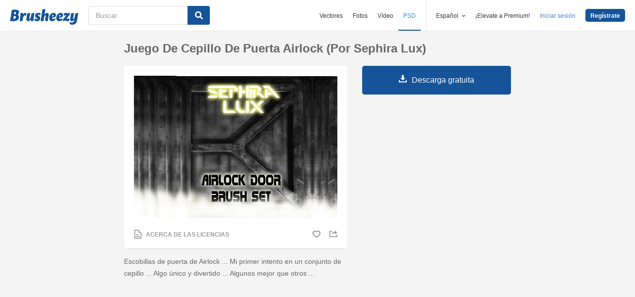

--- FILE ---
content_type: text/html; charset=utf-8
request_url: https://es.brusheezy.com/cepillos/45927-juego-de-cepillo-de-puerta-airlock-por-sephira-lux
body_size: 34998
content:
<!DOCTYPE html>
<!--[if lt IE 7]>      <html lang="es" xmlns:fb="http://developers.facebook.com/schema/" xmlns:og="http://opengraphprotocol.org/schema/" class="no-js lt-ie9 lt-ie8 lt-ie7"> <![endif]-->
<!--[if IE 7]>         <html lang="es" xmlns:fb="http://developers.facebook.com/schema/" xmlns:og="http://opengraphprotocol.org/schema/" class="no-js lt-ie9 lt-ie8"> <![endif]-->
<!--[if IE 8]>         <html lang="es" xmlns:fb="http://developers.facebook.com/schema/" xmlns:og="http://opengraphprotocol.org/schema/" class="no-js lt-ie9"> <![endif]-->
<!--[if IE 9]>         <html lang="es" xmlns:fb="http://developers.facebook.com/schema/" xmlns:og="http://opengraphprotocol.org/schema/" class="no-js ie9"> <![endif]-->
<!--[if gt IE 9]><!--> <html lang="es" xmlns:fb="http://developers.facebook.com/schema/" xmlns:og="http://opengraphprotocol.org/schema/" class="no-js"> <!--<![endif]-->
  <head>
	  <script type="text/javascript">window.country_code = "US";window.remote_ip_address = '18.218.102.70'</script>
        <link rel="alternate" href="https://www.brusheezy.com/brushes/45927-airlock-door-brush-set-by-sephira-lux" hreflang="en" />
    <link rel="alternate" href="https://es.brusheezy.com/cepillos/45927-juego-de-cepillo-de-puerta-airlock-por-sephira-lux" hreflang="es" />
    <link rel="alternate" href="https://pt.brusheezy.com/pinceis/45927-conjunto-de-escova-da-porta-do-airlock-por-sephira-lux" hreflang="pt-BR" />
    <link rel="alternate" href="https://de.brusheezy.com/bursten/45927-airlock-turbursten-set-von-sephira-lux" hreflang="de" />
    <link rel="alternate" href="https://fr.brusheezy.com/pinceaux/45927-ensemble-de-brosse-de-porte-a-air-comprime-by-sephira-lux" hreflang="fr" />
    <link rel="alternate" href="https://nl.brusheezy.com/borstels/45927-airlock-deurborstel-set-door-sephira-lux" hreflang="nl" />
    <link rel="alternate" href="https://sv.brusheezy.com/borstar/45927-airlock-door-brush-set-genom-sephira-lux" hreflang="sv" />
    <link rel="alternate" href="https://www.brusheezy.com/brushes/45927-airlock-door-brush-set-by-sephira-lux" hreflang="x-default" />

    
    <link rel="dns-prefetch" href="//static.brusheezy.com">
    <meta charset="utf-8">
    <meta http-equiv="X-UA-Compatible" content="IE=edge,chrome=1">
<script>window.NREUM||(NREUM={});NREUM.info={"beacon":"bam.nr-data.net","errorBeacon":"bam.nr-data.net","licenseKey":"NRJS-e38a0a5d9f3d7a161d2","applicationID":"682498450","transactionName":"J1kMFkBaWF9cREoQVxdZFxBRUEccSl4KFQ==","queueTime":0,"applicationTime":305,"agent":""}</script>
<script>(window.NREUM||(NREUM={})).init={ajax:{deny_list:["bam.nr-data.net"]},feature_flags:["soft_nav"]};(window.NREUM||(NREUM={})).loader_config={licenseKey:"NRJS-e38a0a5d9f3d7a161d2",applicationID:"682498450",browserID:"682498528"};;/*! For license information please see nr-loader-rum-1.306.0.min.js.LICENSE.txt */
(()=>{var e,t,r={122:(e,t,r)=>{"use strict";r.d(t,{a:()=>i});var n=r(944);function i(e,t){try{if(!e||"object"!=typeof e)return(0,n.R)(3);if(!t||"object"!=typeof t)return(0,n.R)(4);const r=Object.create(Object.getPrototypeOf(t),Object.getOwnPropertyDescriptors(t)),a=0===Object.keys(r).length?e:r;for(let o in a)if(void 0!==e[o])try{if(null===e[o]){r[o]=null;continue}Array.isArray(e[o])&&Array.isArray(t[o])?r[o]=Array.from(new Set([...e[o],...t[o]])):"object"==typeof e[o]&&"object"==typeof t[o]?r[o]=i(e[o],t[o]):r[o]=e[o]}catch(e){r[o]||(0,n.R)(1,e)}return r}catch(e){(0,n.R)(2,e)}}},154:(e,t,r)=>{"use strict";r.d(t,{OF:()=>c,RI:()=>i,WN:()=>u,bv:()=>a,eN:()=>l,gm:()=>o,mw:()=>s,sb:()=>d});var n=r(863);const i="undefined"!=typeof window&&!!window.document,a="undefined"!=typeof WorkerGlobalScope&&("undefined"!=typeof self&&self instanceof WorkerGlobalScope&&self.navigator instanceof WorkerNavigator||"undefined"!=typeof globalThis&&globalThis instanceof WorkerGlobalScope&&globalThis.navigator instanceof WorkerNavigator),o=i?window:"undefined"!=typeof WorkerGlobalScope&&("undefined"!=typeof self&&self instanceof WorkerGlobalScope&&self||"undefined"!=typeof globalThis&&globalThis instanceof WorkerGlobalScope&&globalThis),s=Boolean("hidden"===o?.document?.visibilityState),c=/iPad|iPhone|iPod/.test(o.navigator?.userAgent),d=c&&"undefined"==typeof SharedWorker,u=((()=>{const e=o.navigator?.userAgent?.match(/Firefox[/\s](\d+\.\d+)/);Array.isArray(e)&&e.length>=2&&e[1]})(),Date.now()-(0,n.t)()),l=()=>"undefined"!=typeof PerformanceNavigationTiming&&o?.performance?.getEntriesByType("navigation")?.[0]?.responseStart},163:(e,t,r)=>{"use strict";r.d(t,{j:()=>E});var n=r(384),i=r(741);var a=r(555);r(860).K7.genericEvents;const o="experimental.resources",s="register",c=e=>{if(!e||"string"!=typeof e)return!1;try{document.createDocumentFragment().querySelector(e)}catch{return!1}return!0};var d=r(614),u=r(944),l=r(122);const f="[data-nr-mask]",g=e=>(0,l.a)(e,(()=>{const e={feature_flags:[],experimental:{allow_registered_children:!1,resources:!1},mask_selector:"*",block_selector:"[data-nr-block]",mask_input_options:{color:!1,date:!1,"datetime-local":!1,email:!1,month:!1,number:!1,range:!1,search:!1,tel:!1,text:!1,time:!1,url:!1,week:!1,textarea:!1,select:!1,password:!0}};return{ajax:{deny_list:void 0,block_internal:!0,enabled:!0,autoStart:!0},api:{get allow_registered_children(){return e.feature_flags.includes(s)||e.experimental.allow_registered_children},set allow_registered_children(t){e.experimental.allow_registered_children=t},duplicate_registered_data:!1},browser_consent_mode:{enabled:!1},distributed_tracing:{enabled:void 0,exclude_newrelic_header:void 0,cors_use_newrelic_header:void 0,cors_use_tracecontext_headers:void 0,allowed_origins:void 0},get feature_flags(){return e.feature_flags},set feature_flags(t){e.feature_flags=t},generic_events:{enabled:!0,autoStart:!0},harvest:{interval:30},jserrors:{enabled:!0,autoStart:!0},logging:{enabled:!0,autoStart:!0},metrics:{enabled:!0,autoStart:!0},obfuscate:void 0,page_action:{enabled:!0},page_view_event:{enabled:!0,autoStart:!0},page_view_timing:{enabled:!0,autoStart:!0},performance:{capture_marks:!1,capture_measures:!1,capture_detail:!0,resources:{get enabled(){return e.feature_flags.includes(o)||e.experimental.resources},set enabled(t){e.experimental.resources=t},asset_types:[],first_party_domains:[],ignore_newrelic:!0}},privacy:{cookies_enabled:!0},proxy:{assets:void 0,beacon:void 0},session:{expiresMs:d.wk,inactiveMs:d.BB},session_replay:{autoStart:!0,enabled:!1,preload:!1,sampling_rate:10,error_sampling_rate:100,collect_fonts:!1,inline_images:!1,fix_stylesheets:!0,mask_all_inputs:!0,get mask_text_selector(){return e.mask_selector},set mask_text_selector(t){c(t)?e.mask_selector="".concat(t,",").concat(f):""===t||null===t?e.mask_selector=f:(0,u.R)(5,t)},get block_class(){return"nr-block"},get ignore_class(){return"nr-ignore"},get mask_text_class(){return"nr-mask"},get block_selector(){return e.block_selector},set block_selector(t){c(t)?e.block_selector+=",".concat(t):""!==t&&(0,u.R)(6,t)},get mask_input_options(){return e.mask_input_options},set mask_input_options(t){t&&"object"==typeof t?e.mask_input_options={...t,password:!0}:(0,u.R)(7,t)}},session_trace:{enabled:!0,autoStart:!0},soft_navigations:{enabled:!0,autoStart:!0},spa:{enabled:!0,autoStart:!0},ssl:void 0,user_actions:{enabled:!0,elementAttributes:["id","className","tagName","type"]}}})());var p=r(154),m=r(324);let h=0;const v={buildEnv:m.F3,distMethod:m.Xs,version:m.xv,originTime:p.WN},b={consented:!1},y={appMetadata:{},get consented(){return this.session?.state?.consent||b.consented},set consented(e){b.consented=e},customTransaction:void 0,denyList:void 0,disabled:!1,harvester:void 0,isolatedBacklog:!1,isRecording:!1,loaderType:void 0,maxBytes:3e4,obfuscator:void 0,onerror:void 0,ptid:void 0,releaseIds:{},session:void 0,timeKeeper:void 0,registeredEntities:[],jsAttributesMetadata:{bytes:0},get harvestCount(){return++h}},_=e=>{const t=(0,l.a)(e,y),r=Object.keys(v).reduce((e,t)=>(e[t]={value:v[t],writable:!1,configurable:!0,enumerable:!0},e),{});return Object.defineProperties(t,r)};var w=r(701);const x=e=>{const t=e.startsWith("http");e+="/",r.p=t?e:"https://"+e};var S=r(836),k=r(241);const R={accountID:void 0,trustKey:void 0,agentID:void 0,licenseKey:void 0,applicationID:void 0,xpid:void 0},A=e=>(0,l.a)(e,R),T=new Set;function E(e,t={},r,o){let{init:s,info:c,loader_config:d,runtime:u={},exposed:l=!0}=t;if(!c){const e=(0,n.pV)();s=e.init,c=e.info,d=e.loader_config}e.init=g(s||{}),e.loader_config=A(d||{}),c.jsAttributes??={},p.bv&&(c.jsAttributes.isWorker=!0),e.info=(0,a.D)(c);const f=e.init,m=[c.beacon,c.errorBeacon];T.has(e.agentIdentifier)||(f.proxy.assets&&(x(f.proxy.assets),m.push(f.proxy.assets)),f.proxy.beacon&&m.push(f.proxy.beacon),e.beacons=[...m],function(e){const t=(0,n.pV)();Object.getOwnPropertyNames(i.W.prototype).forEach(r=>{const n=i.W.prototype[r];if("function"!=typeof n||"constructor"===n)return;let a=t[r];e[r]&&!1!==e.exposed&&"micro-agent"!==e.runtime?.loaderType&&(t[r]=(...t)=>{const n=e[r](...t);return a?a(...t):n})})}(e),(0,n.US)("activatedFeatures",w.B),e.runSoftNavOverSpa&&=!0===f.soft_navigations.enabled&&f.feature_flags.includes("soft_nav")),u.denyList=[...f.ajax.deny_list||[],...f.ajax.block_internal?m:[]],u.ptid=e.agentIdentifier,u.loaderType=r,e.runtime=_(u),T.has(e.agentIdentifier)||(e.ee=S.ee.get(e.agentIdentifier),e.exposed=l,(0,k.W)({agentIdentifier:e.agentIdentifier,drained:!!w.B?.[e.agentIdentifier],type:"lifecycle",name:"initialize",feature:void 0,data:e.config})),T.add(e.agentIdentifier)}},234:(e,t,r)=>{"use strict";r.d(t,{W:()=>a});var n=r(836),i=r(687);class a{constructor(e,t){this.agentIdentifier=e,this.ee=n.ee.get(e),this.featureName=t,this.blocked=!1}deregisterDrain(){(0,i.x3)(this.agentIdentifier,this.featureName)}}},241:(e,t,r)=>{"use strict";r.d(t,{W:()=>a});var n=r(154);const i="newrelic";function a(e={}){try{n.gm.dispatchEvent(new CustomEvent(i,{detail:e}))}catch(e){}}},261:(e,t,r)=>{"use strict";r.d(t,{$9:()=>d,BL:()=>s,CH:()=>g,Dl:()=>_,Fw:()=>y,PA:()=>h,Pl:()=>n,Pv:()=>k,Tb:()=>l,U2:()=>a,V1:()=>S,Wb:()=>x,bt:()=>b,cD:()=>v,d3:()=>w,dT:()=>c,eY:()=>p,fF:()=>f,hG:()=>i,k6:()=>o,nb:()=>m,o5:()=>u});const n="api-",i="addPageAction",a="addToTrace",o="addRelease",s="finished",c="interaction",d="log",u="noticeError",l="pauseReplay",f="recordCustomEvent",g="recordReplay",p="register",m="setApplicationVersion",h="setCurrentRouteName",v="setCustomAttribute",b="setErrorHandler",y="setPageViewName",_="setUserId",w="start",x="wrapLogger",S="measure",k="consent"},289:(e,t,r)=>{"use strict";r.d(t,{GG:()=>o,Qr:()=>c,sB:()=>s});var n=r(878),i=r(389);function a(){return"undefined"==typeof document||"complete"===document.readyState}function o(e,t){if(a())return e();const r=(0,i.J)(e),o=setInterval(()=>{a()&&(clearInterval(o),r())},500);(0,n.sp)("load",r,t)}function s(e){if(a())return e();(0,n.DD)("DOMContentLoaded",e)}function c(e){if(a())return e();(0,n.sp)("popstate",e)}},324:(e,t,r)=>{"use strict";r.d(t,{F3:()=>i,Xs:()=>a,xv:()=>n});const n="1.306.0",i="PROD",a="CDN"},374:(e,t,r)=>{r.nc=(()=>{try{return document?.currentScript?.nonce}catch(e){}return""})()},384:(e,t,r)=>{"use strict";r.d(t,{NT:()=>o,US:()=>u,Zm:()=>s,bQ:()=>d,dV:()=>c,pV:()=>l});var n=r(154),i=r(863),a=r(910);const o={beacon:"bam.nr-data.net",errorBeacon:"bam.nr-data.net"};function s(){return n.gm.NREUM||(n.gm.NREUM={}),void 0===n.gm.newrelic&&(n.gm.newrelic=n.gm.NREUM),n.gm.NREUM}function c(){let e=s();return e.o||(e.o={ST:n.gm.setTimeout,SI:n.gm.setImmediate||n.gm.setInterval,CT:n.gm.clearTimeout,XHR:n.gm.XMLHttpRequest,REQ:n.gm.Request,EV:n.gm.Event,PR:n.gm.Promise,MO:n.gm.MutationObserver,FETCH:n.gm.fetch,WS:n.gm.WebSocket},(0,a.i)(...Object.values(e.o))),e}function d(e,t){let r=s();r.initializedAgents??={},t.initializedAt={ms:(0,i.t)(),date:new Date},r.initializedAgents[e]=t}function u(e,t){s()[e]=t}function l(){return function(){let e=s();const t=e.info||{};e.info={beacon:o.beacon,errorBeacon:o.errorBeacon,...t}}(),function(){let e=s();const t=e.init||{};e.init={...t}}(),c(),function(){let e=s();const t=e.loader_config||{};e.loader_config={...t}}(),s()}},389:(e,t,r)=>{"use strict";function n(e,t=500,r={}){const n=r?.leading||!1;let i;return(...r)=>{n&&void 0===i&&(e.apply(this,r),i=setTimeout(()=>{i=clearTimeout(i)},t)),n||(clearTimeout(i),i=setTimeout(()=>{e.apply(this,r)},t))}}function i(e){let t=!1;return(...r)=>{t||(t=!0,e.apply(this,r))}}r.d(t,{J:()=>i,s:()=>n})},555:(e,t,r)=>{"use strict";r.d(t,{D:()=>s,f:()=>o});var n=r(384),i=r(122);const a={beacon:n.NT.beacon,errorBeacon:n.NT.errorBeacon,licenseKey:void 0,applicationID:void 0,sa:void 0,queueTime:void 0,applicationTime:void 0,ttGuid:void 0,user:void 0,account:void 0,product:void 0,extra:void 0,jsAttributes:{},userAttributes:void 0,atts:void 0,transactionName:void 0,tNamePlain:void 0};function o(e){try{return!!e.licenseKey&&!!e.errorBeacon&&!!e.applicationID}catch(e){return!1}}const s=e=>(0,i.a)(e,a)},566:(e,t,r)=>{"use strict";r.d(t,{LA:()=>s,bz:()=>o});var n=r(154);const i="xxxxxxxx-xxxx-4xxx-yxxx-xxxxxxxxxxxx";function a(e,t){return e?15&e[t]:16*Math.random()|0}function o(){const e=n.gm?.crypto||n.gm?.msCrypto;let t,r=0;return e&&e.getRandomValues&&(t=e.getRandomValues(new Uint8Array(30))),i.split("").map(e=>"x"===e?a(t,r++).toString(16):"y"===e?(3&a()|8).toString(16):e).join("")}function s(e){const t=n.gm?.crypto||n.gm?.msCrypto;let r,i=0;t&&t.getRandomValues&&(r=t.getRandomValues(new Uint8Array(e)));const o=[];for(var s=0;s<e;s++)o.push(a(r,i++).toString(16));return o.join("")}},606:(e,t,r)=>{"use strict";r.d(t,{i:()=>a});var n=r(908);a.on=o;var i=a.handlers={};function a(e,t,r,a){o(a||n.d,i,e,t,r)}function o(e,t,r,i,a){a||(a="feature"),e||(e=n.d);var o=t[a]=t[a]||{};(o[r]=o[r]||[]).push([e,i])}},607:(e,t,r)=>{"use strict";r.d(t,{W:()=>n});const n=(0,r(566).bz)()},614:(e,t,r)=>{"use strict";r.d(t,{BB:()=>o,H3:()=>n,g:()=>d,iL:()=>c,tS:()=>s,uh:()=>i,wk:()=>a});const n="NRBA",i="SESSION",a=144e5,o=18e5,s={STARTED:"session-started",PAUSE:"session-pause",RESET:"session-reset",RESUME:"session-resume",UPDATE:"session-update"},c={SAME_TAB:"same-tab",CROSS_TAB:"cross-tab"},d={OFF:0,FULL:1,ERROR:2}},630:(e,t,r)=>{"use strict";r.d(t,{T:()=>n});const n=r(860).K7.pageViewEvent},646:(e,t,r)=>{"use strict";r.d(t,{y:()=>n});class n{constructor(e){this.contextId=e}}},687:(e,t,r)=>{"use strict";r.d(t,{Ak:()=>d,Ze:()=>f,x3:()=>u});var n=r(241),i=r(836),a=r(606),o=r(860),s=r(646);const c={};function d(e,t){const r={staged:!1,priority:o.P3[t]||0};l(e),c[e].get(t)||c[e].set(t,r)}function u(e,t){e&&c[e]&&(c[e].get(t)&&c[e].delete(t),p(e,t,!1),c[e].size&&g(e))}function l(e){if(!e)throw new Error("agentIdentifier required");c[e]||(c[e]=new Map)}function f(e="",t="feature",r=!1){if(l(e),!e||!c[e].get(t)||r)return p(e,t);c[e].get(t).staged=!0,g(e)}function g(e){const t=Array.from(c[e]);t.every(([e,t])=>t.staged)&&(t.sort((e,t)=>e[1].priority-t[1].priority),t.forEach(([t])=>{c[e].delete(t),p(e,t)}))}function p(e,t,r=!0){const o=e?i.ee.get(e):i.ee,c=a.i.handlers;if(!o.aborted&&o.backlog&&c){if((0,n.W)({agentIdentifier:e,type:"lifecycle",name:"drain",feature:t}),r){const e=o.backlog[t],r=c[t];if(r){for(let t=0;e&&t<e.length;++t)m(e[t],r);Object.entries(r).forEach(([e,t])=>{Object.values(t||{}).forEach(t=>{t[0]?.on&&t[0]?.context()instanceof s.y&&t[0].on(e,t[1])})})}}o.isolatedBacklog||delete c[t],o.backlog[t]=null,o.emit("drain-"+t,[])}}function m(e,t){var r=e[1];Object.values(t[r]||{}).forEach(t=>{var r=e[0];if(t[0]===r){var n=t[1],i=e[3],a=e[2];n.apply(i,a)}})}},699:(e,t,r)=>{"use strict";r.d(t,{It:()=>a,KC:()=>s,No:()=>i,qh:()=>o});var n=r(860);const i=16e3,a=1e6,o="SESSION_ERROR",s={[n.K7.logging]:!0,[n.K7.genericEvents]:!1,[n.K7.jserrors]:!1,[n.K7.ajax]:!1}},701:(e,t,r)=>{"use strict";r.d(t,{B:()=>a,t:()=>o});var n=r(241);const i=new Set,a={};function o(e,t){const r=t.agentIdentifier;a[r]??={},e&&"object"==typeof e&&(i.has(r)||(t.ee.emit("rumresp",[e]),a[r]=e,i.add(r),(0,n.W)({agentIdentifier:r,loaded:!0,drained:!0,type:"lifecycle",name:"load",feature:void 0,data:e})))}},741:(e,t,r)=>{"use strict";r.d(t,{W:()=>a});var n=r(944),i=r(261);class a{#e(e,...t){if(this[e]!==a.prototype[e])return this[e](...t);(0,n.R)(35,e)}addPageAction(e,t){return this.#e(i.hG,e,t)}register(e){return this.#e(i.eY,e)}recordCustomEvent(e,t){return this.#e(i.fF,e,t)}setPageViewName(e,t){return this.#e(i.Fw,e,t)}setCustomAttribute(e,t,r){return this.#e(i.cD,e,t,r)}noticeError(e,t){return this.#e(i.o5,e,t)}setUserId(e){return this.#e(i.Dl,e)}setApplicationVersion(e){return this.#e(i.nb,e)}setErrorHandler(e){return this.#e(i.bt,e)}addRelease(e,t){return this.#e(i.k6,e,t)}log(e,t){return this.#e(i.$9,e,t)}start(){return this.#e(i.d3)}finished(e){return this.#e(i.BL,e)}recordReplay(){return this.#e(i.CH)}pauseReplay(){return this.#e(i.Tb)}addToTrace(e){return this.#e(i.U2,e)}setCurrentRouteName(e){return this.#e(i.PA,e)}interaction(e){return this.#e(i.dT,e)}wrapLogger(e,t,r){return this.#e(i.Wb,e,t,r)}measure(e,t){return this.#e(i.V1,e,t)}consent(e){return this.#e(i.Pv,e)}}},782:(e,t,r)=>{"use strict";r.d(t,{T:()=>n});const n=r(860).K7.pageViewTiming},836:(e,t,r)=>{"use strict";r.d(t,{P:()=>s,ee:()=>c});var n=r(384),i=r(990),a=r(646),o=r(607);const s="nr@context:".concat(o.W),c=function e(t,r){var n={},o={},u={},l=!1;try{l=16===r.length&&d.initializedAgents?.[r]?.runtime.isolatedBacklog}catch(e){}var f={on:p,addEventListener:p,removeEventListener:function(e,t){var r=n[e];if(!r)return;for(var i=0;i<r.length;i++)r[i]===t&&r.splice(i,1)},emit:function(e,r,n,i,a){!1!==a&&(a=!0);if(c.aborted&&!i)return;t&&a&&t.emit(e,r,n);var s=g(n);m(e).forEach(e=>{e.apply(s,r)});var d=v()[o[e]];d&&d.push([f,e,r,s]);return s},get:h,listeners:m,context:g,buffer:function(e,t){const r=v();if(t=t||"feature",f.aborted)return;Object.entries(e||{}).forEach(([e,n])=>{o[n]=t,t in r||(r[t]=[])})},abort:function(){f._aborted=!0,Object.keys(f.backlog).forEach(e=>{delete f.backlog[e]})},isBuffering:function(e){return!!v()[o[e]]},debugId:r,backlog:l?{}:t&&"object"==typeof t.backlog?t.backlog:{},isolatedBacklog:l};return Object.defineProperty(f,"aborted",{get:()=>{let e=f._aborted||!1;return e||(t&&(e=t.aborted),e)}}),f;function g(e){return e&&e instanceof a.y?e:e?(0,i.I)(e,s,()=>new a.y(s)):new a.y(s)}function p(e,t){n[e]=m(e).concat(t)}function m(e){return n[e]||[]}function h(t){return u[t]=u[t]||e(f,t)}function v(){return f.backlog}}(void 0,"globalEE"),d=(0,n.Zm)();d.ee||(d.ee=c)},843:(e,t,r)=>{"use strict";r.d(t,{G:()=>a,u:()=>i});var n=r(878);function i(e,t=!1,r,i){(0,n.DD)("visibilitychange",function(){if(t)return void("hidden"===document.visibilityState&&e());e(document.visibilityState)},r,i)}function a(e,t,r){(0,n.sp)("pagehide",e,t,r)}},860:(e,t,r)=>{"use strict";r.d(t,{$J:()=>u,K7:()=>c,P3:()=>d,XX:()=>i,Yy:()=>s,df:()=>a,qY:()=>n,v4:()=>o});const n="events",i="jserrors",a="browser/blobs",o="rum",s="browser/logs",c={ajax:"ajax",genericEvents:"generic_events",jserrors:i,logging:"logging",metrics:"metrics",pageAction:"page_action",pageViewEvent:"page_view_event",pageViewTiming:"page_view_timing",sessionReplay:"session_replay",sessionTrace:"session_trace",softNav:"soft_navigations",spa:"spa"},d={[c.pageViewEvent]:1,[c.pageViewTiming]:2,[c.metrics]:3,[c.jserrors]:4,[c.spa]:5,[c.ajax]:6,[c.sessionTrace]:7,[c.softNav]:8,[c.sessionReplay]:9,[c.logging]:10,[c.genericEvents]:11},u={[c.pageViewEvent]:o,[c.pageViewTiming]:n,[c.ajax]:n,[c.spa]:n,[c.softNav]:n,[c.metrics]:i,[c.jserrors]:i,[c.sessionTrace]:a,[c.sessionReplay]:a,[c.logging]:s,[c.genericEvents]:"ins"}},863:(e,t,r)=>{"use strict";function n(){return Math.floor(performance.now())}r.d(t,{t:()=>n})},878:(e,t,r)=>{"use strict";function n(e,t){return{capture:e,passive:!1,signal:t}}function i(e,t,r=!1,i){window.addEventListener(e,t,n(r,i))}function a(e,t,r=!1,i){document.addEventListener(e,t,n(r,i))}r.d(t,{DD:()=>a,jT:()=>n,sp:()=>i})},908:(e,t,r)=>{"use strict";r.d(t,{d:()=>n,p:()=>i});var n=r(836).ee.get("handle");function i(e,t,r,i,a){a?(a.buffer([e],i),a.emit(e,t,r)):(n.buffer([e],i),n.emit(e,t,r))}},910:(e,t,r)=>{"use strict";r.d(t,{i:()=>a});var n=r(944);const i=new Map;function a(...e){return e.every(e=>{if(i.has(e))return i.get(e);const t="function"==typeof e?e.toString():"",r=t.includes("[native code]"),a=t.includes("nrWrapper");return r||a||(0,n.R)(64,e?.name||t),i.set(e,r),r})}},944:(e,t,r)=>{"use strict";r.d(t,{R:()=>i});var n=r(241);function i(e,t){"function"==typeof console.debug&&(console.debug("New Relic Warning: https://github.com/newrelic/newrelic-browser-agent/blob/main/docs/warning-codes.md#".concat(e),t),(0,n.W)({agentIdentifier:null,drained:null,type:"data",name:"warn",feature:"warn",data:{code:e,secondary:t}}))}},969:(e,t,r)=>{"use strict";r.d(t,{TZ:()=>n,XG:()=>s,rs:()=>i,xV:()=>o,z_:()=>a});const n=r(860).K7.metrics,i="sm",a="cm",o="storeSupportabilityMetrics",s="storeEventMetrics"},990:(e,t,r)=>{"use strict";r.d(t,{I:()=>i});var n=Object.prototype.hasOwnProperty;function i(e,t,r){if(n.call(e,t))return e[t];var i=r();if(Object.defineProperty&&Object.keys)try{return Object.defineProperty(e,t,{value:i,writable:!0,enumerable:!1}),i}catch(e){}return e[t]=i,i}}},n={};function i(e){var t=n[e];if(void 0!==t)return t.exports;var a=n[e]={exports:{}};return r[e](a,a.exports,i),a.exports}i.m=r,i.d=(e,t)=>{for(var r in t)i.o(t,r)&&!i.o(e,r)&&Object.defineProperty(e,r,{enumerable:!0,get:t[r]})},i.f={},i.e=e=>Promise.all(Object.keys(i.f).reduce((t,r)=>(i.f[r](e,t),t),[])),i.u=e=>"nr-rum-1.306.0.min.js",i.o=(e,t)=>Object.prototype.hasOwnProperty.call(e,t),e={},t="NRBA-1.306.0.PROD:",i.l=(r,n,a,o)=>{if(e[r])e[r].push(n);else{var s,c;if(void 0!==a)for(var d=document.getElementsByTagName("script"),u=0;u<d.length;u++){var l=d[u];if(l.getAttribute("src")==r||l.getAttribute("data-webpack")==t+a){s=l;break}}if(!s){c=!0;var f={296:"sha512-XHJAyYwsxAD4jnOFenBf2aq49/pv28jKOJKs7YGQhagYYI2Zk8nHflZPdd7WiilkmEkgIZQEFX4f1AJMoyzKwA=="};(s=document.createElement("script")).charset="utf-8",i.nc&&s.setAttribute("nonce",i.nc),s.setAttribute("data-webpack",t+a),s.src=r,0!==s.src.indexOf(window.location.origin+"/")&&(s.crossOrigin="anonymous"),f[o]&&(s.integrity=f[o])}e[r]=[n];var g=(t,n)=>{s.onerror=s.onload=null,clearTimeout(p);var i=e[r];if(delete e[r],s.parentNode&&s.parentNode.removeChild(s),i&&i.forEach(e=>e(n)),t)return t(n)},p=setTimeout(g.bind(null,void 0,{type:"timeout",target:s}),12e4);s.onerror=g.bind(null,s.onerror),s.onload=g.bind(null,s.onload),c&&document.head.appendChild(s)}},i.r=e=>{"undefined"!=typeof Symbol&&Symbol.toStringTag&&Object.defineProperty(e,Symbol.toStringTag,{value:"Module"}),Object.defineProperty(e,"__esModule",{value:!0})},i.p="https://js-agent.newrelic.com/",(()=>{var e={374:0,840:0};i.f.j=(t,r)=>{var n=i.o(e,t)?e[t]:void 0;if(0!==n)if(n)r.push(n[2]);else{var a=new Promise((r,i)=>n=e[t]=[r,i]);r.push(n[2]=a);var o=i.p+i.u(t),s=new Error;i.l(o,r=>{if(i.o(e,t)&&(0!==(n=e[t])&&(e[t]=void 0),n)){var a=r&&("load"===r.type?"missing":r.type),o=r&&r.target&&r.target.src;s.message="Loading chunk "+t+" failed: ("+a+": "+o+")",s.name="ChunkLoadError",s.type=a,s.request=o,n[1](s)}},"chunk-"+t,t)}};var t=(t,r)=>{var n,a,[o,s,c]=r,d=0;if(o.some(t=>0!==e[t])){for(n in s)i.o(s,n)&&(i.m[n]=s[n]);if(c)c(i)}for(t&&t(r);d<o.length;d++)a=o[d],i.o(e,a)&&e[a]&&e[a][0](),e[a]=0},r=self["webpackChunk:NRBA-1.306.0.PROD"]=self["webpackChunk:NRBA-1.306.0.PROD"]||[];r.forEach(t.bind(null,0)),r.push=t.bind(null,r.push.bind(r))})(),(()=>{"use strict";i(374);var e=i(566),t=i(741);class r extends t.W{agentIdentifier=(0,e.LA)(16)}var n=i(860);const a=Object.values(n.K7);var o=i(163);var s=i(908),c=i(863),d=i(261),u=i(241),l=i(944),f=i(701),g=i(969);function p(e,t,i,a){const o=a||i;!o||o[e]&&o[e]!==r.prototype[e]||(o[e]=function(){(0,s.p)(g.xV,["API/"+e+"/called"],void 0,n.K7.metrics,i.ee),(0,u.W)({agentIdentifier:i.agentIdentifier,drained:!!f.B?.[i.agentIdentifier],type:"data",name:"api",feature:d.Pl+e,data:{}});try{return t.apply(this,arguments)}catch(e){(0,l.R)(23,e)}})}function m(e,t,r,n,i){const a=e.info;null===r?delete a.jsAttributes[t]:a.jsAttributes[t]=r,(i||null===r)&&(0,s.p)(d.Pl+n,[(0,c.t)(),t,r],void 0,"session",e.ee)}var h=i(687),v=i(234),b=i(289),y=i(154),_=i(384);const w=e=>y.RI&&!0===e?.privacy.cookies_enabled;function x(e){return!!(0,_.dV)().o.MO&&w(e)&&!0===e?.session_trace.enabled}var S=i(389),k=i(699);class R extends v.W{constructor(e,t){super(e.agentIdentifier,t),this.agentRef=e,this.abortHandler=void 0,this.featAggregate=void 0,this.loadedSuccessfully=void 0,this.onAggregateImported=new Promise(e=>{this.loadedSuccessfully=e}),this.deferred=Promise.resolve(),!1===e.init[this.featureName].autoStart?this.deferred=new Promise((t,r)=>{this.ee.on("manual-start-all",(0,S.J)(()=>{(0,h.Ak)(e.agentIdentifier,this.featureName),t()}))}):(0,h.Ak)(e.agentIdentifier,t)}importAggregator(e,t,r={}){if(this.featAggregate)return;const n=async()=>{let n;await this.deferred;try{if(w(e.init)){const{setupAgentSession:t}=await i.e(296).then(i.bind(i,305));n=t(e)}}catch(e){(0,l.R)(20,e),this.ee.emit("internal-error",[e]),(0,s.p)(k.qh,[e],void 0,this.featureName,this.ee)}try{if(!this.#t(this.featureName,n,e.init))return(0,h.Ze)(this.agentIdentifier,this.featureName),void this.loadedSuccessfully(!1);const{Aggregate:i}=await t();this.featAggregate=new i(e,r),e.runtime.harvester.initializedAggregates.push(this.featAggregate),this.loadedSuccessfully(!0)}catch(e){(0,l.R)(34,e),this.abortHandler?.(),(0,h.Ze)(this.agentIdentifier,this.featureName,!0),this.loadedSuccessfully(!1),this.ee&&this.ee.abort()}};y.RI?(0,b.GG)(()=>n(),!0):n()}#t(e,t,r){if(this.blocked)return!1;switch(e){case n.K7.sessionReplay:return x(r)&&!!t;case n.K7.sessionTrace:return!!t;default:return!0}}}var A=i(630),T=i(614);class E extends R{static featureName=A.T;constructor(e){var t;super(e,A.T),this.setupInspectionEvents(e.agentIdentifier),t=e,p(d.Fw,function(e,r){"string"==typeof e&&("/"!==e.charAt(0)&&(e="/"+e),t.runtime.customTransaction=(r||"http://custom.transaction")+e,(0,s.p)(d.Pl+d.Fw,[(0,c.t)()],void 0,void 0,t.ee))},t),this.importAggregator(e,()=>i.e(296).then(i.bind(i,943)))}setupInspectionEvents(e){const t=(t,r)=>{t&&(0,u.W)({agentIdentifier:e,timeStamp:t.timeStamp,loaded:"complete"===t.target.readyState,type:"window",name:r,data:t.target.location+""})};(0,b.sB)(e=>{t(e,"DOMContentLoaded")}),(0,b.GG)(e=>{t(e,"load")}),(0,b.Qr)(e=>{t(e,"navigate")}),this.ee.on(T.tS.UPDATE,(t,r)=>{(0,u.W)({agentIdentifier:e,type:"lifecycle",name:"session",data:r})})}}var N=i(843),I=i(782);class j extends R{static featureName=I.T;constructor(e){super(e,I.T),y.RI&&((0,N.u)(()=>(0,s.p)("docHidden",[(0,c.t)()],void 0,I.T,this.ee),!0),(0,N.G)(()=>(0,s.p)("winPagehide",[(0,c.t)()],void 0,I.T,this.ee)),this.importAggregator(e,()=>i.e(296).then(i.bind(i,117))))}}class P extends R{static featureName=g.TZ;constructor(e){super(e,g.TZ),y.RI&&document.addEventListener("securitypolicyviolation",e=>{(0,s.p)(g.xV,["Generic/CSPViolation/Detected"],void 0,this.featureName,this.ee)}),this.importAggregator(e,()=>i.e(296).then(i.bind(i,623)))}}new class extends r{constructor(e){var t;(super(),y.gm)?(this.features={},(0,_.bQ)(this.agentIdentifier,this),this.desiredFeatures=new Set(e.features||[]),this.desiredFeatures.add(E),this.runSoftNavOverSpa=[...this.desiredFeatures].some(e=>e.featureName===n.K7.softNav),(0,o.j)(this,e,e.loaderType||"agent"),t=this,p(d.cD,function(e,r,n=!1){if("string"==typeof e){if(["string","number","boolean"].includes(typeof r)||null===r)return m(t,e,r,d.cD,n);(0,l.R)(40,typeof r)}else(0,l.R)(39,typeof e)},t),function(e){p(d.Dl,function(t){if("string"==typeof t||null===t)return m(e,"enduser.id",t,d.Dl,!0);(0,l.R)(41,typeof t)},e)}(this),function(e){p(d.nb,function(t){if("string"==typeof t||null===t)return m(e,"application.version",t,d.nb,!1);(0,l.R)(42,typeof t)},e)}(this),function(e){p(d.d3,function(){e.ee.emit("manual-start-all")},e)}(this),function(e){p(d.Pv,function(t=!0){if("boolean"==typeof t){if((0,s.p)(d.Pl+d.Pv,[t],void 0,"session",e.ee),e.runtime.consented=t,t){const t=e.features.page_view_event;t.onAggregateImported.then(e=>{const r=t.featAggregate;e&&!r.sentRum&&r.sendRum()})}}else(0,l.R)(65,typeof t)},e)}(this),this.run()):(0,l.R)(21)}get config(){return{info:this.info,init:this.init,loader_config:this.loader_config,runtime:this.runtime}}get api(){return this}run(){try{const e=function(e){const t={};return a.forEach(r=>{t[r]=!!e[r]?.enabled}),t}(this.init),t=[...this.desiredFeatures];t.sort((e,t)=>n.P3[e.featureName]-n.P3[t.featureName]),t.forEach(t=>{if(!e[t.featureName]&&t.featureName!==n.K7.pageViewEvent)return;if(this.runSoftNavOverSpa&&t.featureName===n.K7.spa)return;if(!this.runSoftNavOverSpa&&t.featureName===n.K7.softNav)return;const r=function(e){switch(e){case n.K7.ajax:return[n.K7.jserrors];case n.K7.sessionTrace:return[n.K7.ajax,n.K7.pageViewEvent];case n.K7.sessionReplay:return[n.K7.sessionTrace];case n.K7.pageViewTiming:return[n.K7.pageViewEvent];default:return[]}}(t.featureName).filter(e=>!(e in this.features));r.length>0&&(0,l.R)(36,{targetFeature:t.featureName,missingDependencies:r}),this.features[t.featureName]=new t(this)})}catch(e){(0,l.R)(22,e);for(const e in this.features)this.features[e].abortHandler?.();const t=(0,_.Zm)();delete t.initializedAgents[this.agentIdentifier]?.features,delete this.sharedAggregator;return t.ee.get(this.agentIdentifier).abort(),!1}}}({features:[E,j,P],loaderType:"lite"})})()})();</script>
    <meta name="viewport" content="width=device-width, initial-scale=1.0, minimum-scale=1.0" />
    <title>Juego de cepillo de puerta Airlock | ¡Pinceles gratis de Photoshop en Brusheezy!</title>
<meta content="Escobillas de puerta de Airlock ... Mi primer intento en un conjunto de cepillo ... Algo único y divertido ... Algunos mejor que otros ..." name="description" />
<meta content="brusheezy" name="twitter:site" />
<meta content="brusheezy" name="twitter:creator" />
<meta content="summary_large_image" name="twitter:card" />
<meta content="https://static.brusheezy.com/system/resources/previews/000/045/927/original/airlock-door-brush-set-by-sephira-lux-photoshop-brushes.jpg" name="twitter:image" />
<meta content="Brusheezy" property="og:site_name" />
<meta content="Juego de cepillo de puerta Airlock | ¡Pinceles gratis de Photoshop en Brusheezy!" property="og:title" />
<meta content="Escobillas de puerta de Airlock ... Mi primer intento en un conjunto de cepillo ... Algo único y divertido ... Algunos mejor que otros ..." property="og:description" />
<meta content="https://es.brusheezy.com/cepillos/45927-juego-de-cepillo-de-puerta-airlock-por-sephira-lux" property="og:url" />
<meta content="es_ES" property="og:locale" />
<meta content="en_US" property="og:locale:alternate" />
<meta content="de_DE" property="og:locale:alternate" />
<meta content="fr_FR" property="og:locale:alternate" />
<meta content="nl_NL" property="og:locale:alternate" />
<meta content="pt_BR" property="og:locale:alternate" />
<meta content="sv_SE" property="og:locale:alternate" />
<meta content="https://static.brusheezy.com/system/resources/previews/000/045/927/original/airlock-door-brush-set-by-sephira-lux-photoshop-brushes.jpg" property="og:image" />
    <link href="/favicon.ico" rel="shortcut icon"></link><link href="/favicon.png" rel="icon" sizes="48x48" type="image/png"></link><link href="/apple-touch-icon-precomposed.png" rel="apple-touch-icon-precomposed"></link>
    <link href="https://maxcdn.bootstrapcdn.com/font-awesome/4.6.3/css/font-awesome.min.css" media="screen" rel="stylesheet" type="text/css" />
    <script src="https://static.brusheezy.com/assets/modernizr.custom.83825-93372fb200ead74f1d44254d993c5440.js" type="text/javascript"></script>
    <link href="https://static.brusheezy.com/assets/application-e6fc89b3e1f8c6290743690971644994.css" media="screen" rel="stylesheet" type="text/css" />
    <link href="https://static.brusheezy.com/assets/print-ac38768f09270df2214d2c500c647adc.css" media="print" rel="stylesheet" type="text/css" />
    <link href="https://feeds.feedburner.com/eezyinc/brusheezy-images" rel="alternate" title="RSS" type="application/rss+xml" />

        <link rel="canonical" href="https://es.brusheezy.com/cepillos/45927-juego-de-cepillo-de-puerta-airlock-por-sephira-lux">


    <meta content="authenticity_token" name="csrf-param" />
<meta content="bCT5tqoxJFIe/Kq+812j1gi3M464+Dr2CtaVKcwO//M=" name="csrf-token" />
    <!-- Begin TextBlock "HTML - Head" -->
<meta name="google-site-verification" content="pfGHD8M12iD8MZoiUsSycicUuSitnj2scI2cB_MvoYw" />
<meta name="tinfoil-site-verification" content="6d4a376b35cc11699dd86a787c7b5ae10b5c70f0" />
<meta name="msvalidate.01" content="9E7A3F56C01FB9B69FCDD1FBD287CAE4" />
<meta name="p:domain_verify" content="e95f03b955f8191de30e476f8527821e"/>
<meta property="fb:page_id" content="111431139680" />
<!--<script type="text/javascript" src="http://api.xeezy.com/api.min.js"></script>-->
<script type="text/javascript" src="https://partner.googleadservices.com/gampad/google_service.js">
</script>
<script type="text/javascript">
  GS_googleAddAdSenseService("ca-pub-8467368486217144");
  GS_googleEnableAllServices();
  </script>
<script type="text/javascript">
  GA_googleAddSlot("ca-pub-8467368486217144", "Brusheezy_Bottom_300x250_ROS");
  GA_googleAddSlot("ca-pub-8467368486217144", "Brusheezy_Top_Med_Rectangle");
  GA_googleAddSlot("ca-pub-8467368486217144", "x2background-placement");
  GA_googleAddSlot("ca-pub-8467368486217144", "Top_Leaderboard");
  GA_googleFetchAds();
</script>
<link href="https://plus.google.com/116840303500574370724" rel="publisher" />

<!-- Download Popup Config -->
<script type='text/javascript'>
$(function () {
  if (typeof downloadPopup != 'undefined') {
    downloadPopup.testPercentage = 0.00;
  }
}); 
</script>

<!-- End TextBlock "HTML - Head" -->
      <link href="https://static.brusheezy.com/assets/resource-show-090e629f8c47746d2d8ac3af6444ea40.css" media="screen" rel="stylesheet" type="text/css" />
  <script type="text/javascript">
    var is_show_page = true;
  </script>

  <script type="text/javascript">
      var resource_id = 45927;
      var custom_vert_text = "espacio";
  </script>

      <div hidden itemprop="image" itemscope itemtype="http://schema.org/ImageObject">

        <meta itemprop="author" content="Sephira_Lux">


        <meta itemprop="datePublished" content="2012-12-26">

      <meta itemprop="thumbnailUrl" content="https://static.brusheezy.com/system/resources/thumbnails/000/045/927/original/airlock-door-brush-set-by-sephira-lux.jpg">
      <meta itemprop="name" content="Juego de cepillo de puerta Airlock (por Sephira Lux)" />
      <meta itemprop="description" content="Escobillas de puerta de Airlock ... Mi primer intento en un conjunto de cepillo ... Algo único y divertido ... Algunos mejor que otros ...">
        <meta itemprop="contentUrl" content="https://static.brusheezy.com/system/resources/previews/000/045/927/original/airlock-door-brush-set-by-sephira-lux-photoshop-brushes.jpg">
    </div>
  <link href="https://static.brusheezy.com/assets/resources/download_ad/download_ad_modal-1321ec8bcc15ba850988879cb0d3a09e.css" media="screen" rel="stylesheet" type="text/css" />


    <script type="application/ld+json">
      {
        "@context": "http://schema.org",
        "@type": "WebSite",
        "name": "brusheezy",
        "url": "https://www.brusheezy.com"
      }
   </script>

    <script type="application/ld+json">
      {
      "@context": "http://schema.org",
      "@type": "Organization",
      "url": "https://www.brusheezy.com",
      "logo": "https://static.brusheezy.com/assets/structured_data/brusheezy-logo-63a0370ba72197d03d41c8ee2a3fe30d.svg",
      "sameAs": [
        "https://www.facebook.com/brusheezy",
        "https://twitter.com/brusheezy",
        "https://pinterest.com/brusheezy/",
        "https://www.youtube.com/EezyInc",
        "https://instagram.com/eezy/",
        "https://www.snapchat.com/add/eezy",
        "https://google.com/+brusheezy"
      ]
     }
    </script>

    <script src="https://static.brusheezy.com/assets/sp-32e34cb9c56d3cd62718aba7a1338855.js" type="text/javascript"></script>
<script type="text/javascript">
  document.addEventListener('DOMContentLoaded', function() {
    snowplow('newTracker', 'sp', 'a.vecteezy.com', {
      appId: 'brusheezy_production',
      discoverRootDomain: true,
      eventMethod: 'beacon',
      cookieSameSite: 'Lax',
      context: {
        webPage: true,
        performanceTiming: true,
        gaCookies: true,
        geolocation: false
      }
    });
    snowplow('setUserIdFromCookie', 'rollout');
    snowplow('enableActivityTracking', {minimumVisitLength: 10, heartbeatDelay: 10});
    snowplow('enableLinkClickTracking');
    snowplow('trackPageView');
  });
</script>

  </head>

  <body class="proper-sticky-ads   fullwidth flex  redesign-layout resources-show"
        data-site="brusheezy">
    
<link rel="preconnect" href="https://a.pub.network/" crossorigin />
<link rel="preconnect" href="https://b.pub.network/" crossorigin />
<link rel="preconnect" href="https://c.pub.network/" crossorigin />
<link rel="preconnect" href="https://d.pub.network/" crossorigin />
<link rel="preconnect" href="https://c.amazon-adsystem.com" crossorigin />
<link rel="preconnect" href="https://s.amazon-adsystem.com" crossorigin />
<link rel="preconnect" href="https://secure.quantserve.com/" crossorigin />
<link rel="preconnect" href="https://rules.quantcount.com/" crossorigin />
<link rel="preconnect" href="https://pixel.quantserve.com/" crossorigin />
<link rel="preconnect" href="https://btloader.com/" crossorigin />
<link rel="preconnect" href="https://api.btloader.com/" crossorigin />
<link rel="preconnect" href="https://confiant-integrations.global.ssl.fastly.net" crossorigin />
<link rel="stylesheet" href="https://a.pub.network/brusheezy-com/cls.css">
<script data-cfasync="false" type="text/javascript">
  var freestar = freestar || {};
  freestar.queue = freestar.queue || [];
  freestar.config = freestar.config || {};
  freestar.config.enabled_slots = [];
  freestar.initCallback = function () { (freestar.config.enabled_slots.length === 0) ? freestar.initCallbackCalled = false : freestar.newAdSlots(freestar.config.enabled_slots) }
</script>
<script src="https://a.pub.network/brusheezy-com/pubfig.min.js" data-cfasync="false" async></script>
<style>
.fs-sticky-footer {
  background: rgba(247, 247, 247, 0.9) !important;
}
</style>
<!-- Tag ID: brusheezy_1x1_bouncex -->
<div align="center" id="brusheezy_1x1_bouncex">
 <script data-cfasync="false" type="text/javascript">
  freestar.config.enabled_slots.push({ placementName: "brusheezy_1x1_bouncex", slotId: "brusheezy_1x1_bouncex" });
 </script>
</div>


      <script src="https://static.brusheezy.com/assets/partner-service-v3-b8d5668d95732f2d5a895618bbc192d0.js" type="text/javascript"></script>

<script type="text/javascript">
  window.partnerService = new window.PartnerService({
    baseUrl: 'https://p.sa7eer.com',
    site: 'brusheezy',
    contentType: "vector",
    locale: 'es',
    controllerName: 'resources',
    pageviewGuid: 'c3e02f93-d5eb-4ee0-8d3d-c0277073321f',
    sessionGuid: 'a37a2182-dbac-4328-b468-2c7a3e620312',
  });
</script>


    
      

    <div id="fb-root"></div>



      
<header class="ez-site-header ">
  <div class="max-inner is-logged-out">
    <div class='ez-site-header__logo'>
  <a href="https://es.brusheezy.com/" title="Brusheezy"><svg xmlns="http://www.w3.org/2000/svg" id="Layer_1" data-name="Layer 1" viewBox="0 0 248 57.8"><title>brusheezy-logo-color</title><path class="cls-1" d="M32.4,29.6c0,9.9-9.2,15.3-21.1,15.3-3.9,0-11-.6-11.3-.6L6.3,3.9A61.78,61.78,0,0,1,18,2.7c9.6,0,14.5,3,14.5,8.8a12.42,12.42,0,0,1-5.3,10.2A7.9,7.9,0,0,1,32.4,29.6Zm-11.3.1c0-2.8-1.7-3.9-4.6-3.9-1,0-2.1.1-3.2.2L11.7,36.6c.5,0,1,.1,1.5.1C18.4,36.7,21.1,34,21.1,29.7ZM15.6,10.9l-1.4,9h2.2c3.1,0,5.1-2.9,5.1-6,0-2.1-1.1-3.1-3.4-3.1A10.87,10.87,0,0,0,15.6,10.9Z" transform="translate(0 0)"></path><path class="cls-1" d="M55.3,14.4c2.6,0,4,1.6,4,4.4a8.49,8.49,0,0,1-3.6,6.8,3,3,0,0,0-2.7-2c-4.5,0-6.3,10.6-6.4,11.2L46,38.4l-.9,5.9c-3.1,0-6.9.3-8.1.3a4,4,0,0,1-2.2-1l.8-5.2,2-13,.1-.8c.8-5.4-.7-7.7-.7-7.7a9.11,9.11,0,0,1,6.1-2.5c3.4,0,5.2,2,5.3,6.3,1.2-3.1,3.2-6.3,6.9-6.3Z" transform="translate(0 0)"></path><path class="cls-1" d="M85.4,34.7c-.8,5.4.7,7.7.7,7.7A9.11,9.11,0,0,1,80,44.9c-3.5,0-5.3-2.2-5.3-6.7-2.4,3.7-5.6,6.7-9.7,6.7-4.4,0-6.4-3.7-5.3-11.2L61,25.6c.8-5,1-9,1-9,3.2-.6,7.3-2.1,8.8-2.1a4,4,0,0,1,2.2,1L71.4,25.7l-1.5,9.4c-.1.9,0,1.3.8,1.3,3.7,0,5.8-10.7,5.8-10.7.8-5,1-9,1-9,3.2-.6,7.3-2.1,8.8-2.1a4,4,0,0,1,2.2,1L86.9,25.8l-1.3,8.3Z" transform="translate(0 0)"></path><path class="cls-1" d="M103.3,14.4c4.5,0,7.8,1.6,7.8,4.5,0,3.2-3.9,4.5-3.9,4.5s-1.2-2.9-3.7-2.9a2,2,0,0,0-2.2,2,2.41,2.41,0,0,0,1.3,2.2l3.2,2a8.39,8.39,0,0,1,3.9,7.5c0,6.1-4.9,10.7-12.5,10.7-4.6,0-8.8-2-8.8-5.8,0-3.5,3.5-5.4,3.5-5.4S93.8,38,96.8,38A2,2,0,0,0,99,35.8a2.42,2.42,0,0,0-1.3-2.2l-3-1.9a7.74,7.74,0,0,1-3.8-7c.3-5.9,4.8-10.3,12.4-10.3Z" transform="translate(0 0)"></path><path class="cls-1" d="M138.1,34.8c-1.1,5.4.9,7.7.9,7.7a9.28,9.28,0,0,1-6.1,2.4c-4.3,0-6.3-3.2-5-10l.2-.9,1.8-9.6a.94.94,0,0,0-1-1.3c-3.6,0-5.7,10.9-5.7,11l-.7,4.5-.9,5.9c-3.1,0-6.9.3-8.1.3a4,4,0,0,1-2.2-1l.8-5.2,4.3-27.5c.8-5,1-9,1-9,3.2-.6,7.3-2.1,8.8-2.1a4,4,0,0,1,2.2,1l-3.1,19.9c2.4-3.5,5.5-6.3,9.5-6.3,4.4,0,6.8,3.8,5.3,11.2l-1.8,8.4Z" transform="translate(0 0)"></path><path class="cls-1" d="M167.1,22.9c0,4.4-2.4,7.3-8.4,8.5l-6.3,1.3c.5,2.8,2.2,4.1,5,4.1a8.32,8.32,0,0,0,5.8-2.7,3.74,3.74,0,0,1,1.8,3.1c0,3.7-5.5,7.6-11.9,7.6s-10.8-4.2-10.8-11.2c0-8.2,5.7-19.2,15.8-19.2,5.6,0,9,3.3,9,8.5Zm-10.6,4.2a2.63,2.63,0,0,0,1.7-2.8c0-1.2-.4-3-1.8-3-2.5,0-3.6,4.1-4,7.2Z" transform="translate(0 0)"></path><path class="cls-1" d="M192.9,22.9c0,4.4-2.4,7.3-8.4,8.5l-6.3,1.3c.5,2.8,2.2,4.1,5,4.1a8.32,8.32,0,0,0,5.8-2.7,3.74,3.74,0,0,1,1.8,3.1c0,3.7-5.5,7.6-11.9,7.6s-10.8-4.2-10.8-11.2c0-8.2,5.7-19.2,15.8-19.2,5.5,0,9,3.3,9,8.5Zm-10.7,4.2a2.63,2.63,0,0,0,1.7-2.8c0-1.2-.4-3-1.8-3-2.5,0-3.6,4.1-4,7.2Z" transform="translate(0 0)"></path><path class="cls-1" d="M213.9,33.8a7.72,7.72,0,0,1,2.2,5.4c0,4.5-3.7,5.7-6.9,5.7-4.1,0-7.1-2-10.2-3-.9,1-1.7,2-2.5,3,0,0-4.6-.1-4.6-3.3,0-3.9,6.4-10.5,13.3-18.1a19.88,19.88,0,0,0-2.2-.2c-3.9,0-5.4,2-5.4,2a8.19,8.19,0,0,1-1.8-5.4c.2-4.2,4.2-5.4,7.3-5.4,3.3,0,5.7,1.3,8.1,2.4l1.9-2.4s4.7.1,4.7,3.3c0,3.7-6.2,10.3-12.9,17.6a14.65,14.65,0,0,0,4,.7,6.22,6.22,0,0,0,5-2.3Z" transform="translate(0 0)"></path><path class="cls-1" d="M243.8,42.3c-1.7,10.3-8.6,15.5-17.4,15.5-5.6,0-9.8-3-9.8-6.4a3.85,3.85,0,0,1,1.9-3.3,8.58,8.58,0,0,0,5.7,1.8c3.5,0,8.3-1.5,9.1-6.9l.7-4.2c-2.4,3.5-5.5,6.3-9.5,6.3-4.4,0-6.4-3.7-5.3-11.2l1.3-8.1c.8-5,1-9,1-9,3.2-.6,7.3-2.1,8.8-2.1a4,4,0,0,1,2.2,1l-1.6,10.2-1.5,9.4c-.1.9,0,1.3.8,1.3,3.7,0,5.8-10.7,5.8-10.7.8-5,1-9,1-9,3.2-.6,7.3-2.1,8.8-2.1a4,4,0,0,1,2.2,1L246.4,26Z" transform="translate(0 0)"></path></svg>
</a>
</div>


      <nav class="ez-site-header__main-nav logged-out-nav">
    <ul class="ez-site-header__header-menu">
        <div class="ez-site-header__app-links-wrapper" data-target="ez-mobile-menu.appLinksWrapper">
          <li class="ez-site-header__menu-item ez-site-header__menu-item--app-link "
              data-target="ez-mobile-menu.appLink" >
            <a href="https://es.vecteezy.com" target="_blank">Vectores</a>
          </li>

          <li class="ez-site-header__menu-item ez-site-header__menu-item--app-link "
              data-target="ez-mobile-menu.appLink" >
            <a href="https://es.vecteezy.com/fotos-gratis" target="_blank">Fotos</a>
          </li>

          <li class="ez-site-header__menu-item ez-site-header__menu-item--app-link"
              data-target="ez-mobile-menu.appLink" >
            <a href="https://es.videezy.com" target="_blank">Vídeo</a>
          </li>

          <li class="ez-site-header__menu-item ez-site-header__menu-item--app-link active-menu-item"
              data-target="ez-mobile-menu.appLink" >
            <a href="https://es.brusheezy.com" target="_blank">PSD</a>
          </li>
        </div>

        <div class="ez-site-header__separator"></div>

        <li class="ez-site-header__locale_prompt ez-site-header__menu-item"
            data-action="toggle-language-switcher"
            data-switcher-target="ez-site-header__lang_selector">
          <span>
            Español
            <!-- Generator: Adobe Illustrator 21.0.2, SVG Export Plug-In . SVG Version: 6.00 Build 0)  --><svg xmlns="http://www.w3.org/2000/svg" xmlns:xlink="http://www.w3.org/1999/xlink" version="1.1" id="Layer_1" x="0px" y="0px" viewBox="0 0 11.9 7.1" style="enable-background:new 0 0 11.9 7.1;" xml:space="preserve" class="ez-site-header__menu-arrow">
<polygon points="11.9,1.5 10.6,0 6,4.3 1.4,0 0,1.5 6,7.1 "></polygon>
</svg>

          </span>

          
<div id="ez-site-header__lang_selector" class="ez-language-switcher ez-tooltip ez-tooltip--arrow-top">
  <div class="ez-tooltip__arrow ez-tooltip__arrow--middle"></div>
  <div class="ez-tooltip__content">
    <ul>
        <li>
          <a href="https://www.brusheezy.com/brushes/45927-airlock-door-brush-set-by-sephira-lux" class="nested-locale-switcher-link en" data-locale="en">English</a>        </li>
        <li>
          
            <span class="nested-locale-switcher-link es current">
              Español
              <svg xmlns="http://www.w3.org/2000/svg" id="Layer_1" data-name="Layer 1" viewBox="0 0 11.93 9.39"><polygon points="11.93 1.76 10.17 0 4.3 5.87 1.76 3.32 0 5.09 4.3 9.39 11.93 1.76"></polygon></svg>

            </span>
        </li>
        <li>
          <a href="https://pt.brusheezy.com/pinceis/45927-conjunto-de-escova-da-porta-do-airlock-por-sephira-lux" class="nested-locale-switcher-link pt" data-locale="pt">Português</a>        </li>
        <li>
          <a href="https://de.brusheezy.com/bursten/45927-airlock-turbursten-set-von-sephira-lux" class="nested-locale-switcher-link de" data-locale="de">Deutsch</a>        </li>
        <li>
          <a href="https://fr.brusheezy.com/pinceaux/45927-ensemble-de-brosse-de-porte-a-air-comprime-by-sephira-lux" class="nested-locale-switcher-link fr" data-locale="fr">Français</a>        </li>
        <li>
          <a href="https://nl.brusheezy.com/borstels/45927-airlock-deurborstel-set-door-sephira-lux" class="nested-locale-switcher-link nl" data-locale="nl">Nederlands</a>        </li>
        <li>
          <a href="https://sv.brusheezy.com/borstar/45927-airlock-door-brush-set-genom-sephira-lux" class="nested-locale-switcher-link sv" data-locale="sv">Svenska</a>        </li>
    </ul>
  </div>
</div>


        </li>

          <li class="ez-site-header__menu-item ez-site-header__menu-item--join-pro-link"
              data-target="ez-mobile-menu.joinProLink">
            <a href="/signups/join_premium">¡Elevate a Premium!</a>
          </li>

          <li class="ez-site-header__menu-item"
              data-target="ez-mobile-menu.logInBtn">
            <a href="/iniciar-sesion" class="login-link" data-remote="true" onclick="track_header_login_click();">Iniciar sesión</a>
          </li>

          <li class="ez-site-header__menu-item ez-site-header__menu-item--btn ez-site-header__menu-item--sign-up-btn"
              data-target="ez-mobile-menu.signUpBtn">
            <a href="/inscribirse" class="ez-btn ez-btn--primary ez-btn--tiny ez-btn--sign-up" data-remote="true" onclick="track_header_join_eezy_click();">Regístrate</a>
          </li>


      

        <li class="ez-site-header__menu-item ez-site-header__mobile-menu">
          <button class="ez-site-header__mobile-menu-btn"
                  data-controller="ez-mobile-menu">
            <svg xmlns="http://www.w3.org/2000/svg" viewBox="0 0 20 14"><g id="Layer_2" data-name="Layer 2"><g id="Account_Pages_Mobile_Menu_Open" data-name="Account Pages Mobile Menu Open"><g id="Account_Pages_Mobile_Menu_Open-2" data-name="Account Pages Mobile Menu Open"><path class="cls-1" d="M0,0V2H20V0ZM0,8H20V6H0Zm0,6H20V12H0Z"></path></g></g></g></svg>

          </button>
        </li>
    </ul>

  </nav>

  <script src="https://static.brusheezy.com/assets/header_mobile_menu-bbe8319134d6d4bb7793c9fdffca257c.js" type="text/javascript"></script>


      <p% search_path = nil %>

<form accept-charset="UTF-8" action="/libre" class="ez-search-form" data-action="new-search" data-adid="1636631" data-behavior="" data-trafcat="T1" method="post"><div style="margin:0;padding:0;display:inline"><input name="utf8" type="hidden" value="&#x2713;" /><input name="authenticity_token" type="hidden" value="bCT5tqoxJFIe/Kq+812j1gi3M464+Dr2CtaVKcwO//M=" /></div>
  <input id="from" name="from" type="hidden" value="mainsite" />
  <input id="in_se" name="in_se" type="hidden" value="true" />

  <div class="ez-input">
      <input class="ez-input__field ez-input__field--basic ez-input__field--text ez-search-form__input" id="search" name="search" placeholder="Buscar" type="text" value="" />

    <button class="ez-search-form__submit" title="Buscar" type="submit">
      <svg xmlns="http://www.w3.org/2000/svg" id="Layer_1" data-name="Layer 1" viewBox="0 0 14.39 14.39"><title>search</title><path d="M14,12.32,10.81,9.09a5.87,5.87,0,1,0-1.72,1.72L12.32,14A1.23,1.23,0,0,0,14,14,1.23,1.23,0,0,0,14,12.32ZM2.43,5.88A3.45,3.45,0,1,1,5.88,9.33,3.46,3.46,0,0,1,2.43,5.88Z"></path></svg>

</button>  </div>
</form>

  </div><!-- .max-inner -->

</header>


    <div id="body">
      <div class="content">

        

          



  <div id="remote-ip" style="display: none;">18.218.102.70</div>



<section id="resource-main"
         class="info-section resource-main-info"
         data-resource-id="45927"
         data-license-type="community">

  <!-- start: resource-card -->
  <div class="resource-card">
      <center>
</center>


    <h1 class="resource-name">Juego de cepillo de puerta Airlock (por Sephira Lux)</h1>

    <div class="resource-media">
      <div class="resource-preview item ">

    <img alt="Juego de cepillo de puerta Airlock (por Sephira Lux)" src="https://static.brusheezy.com/system/resources/previews/000/045/927/non_2x/airlock-door-brush-set-by-sephira-lux-photoshop-brushes.jpg" srcset="https://static.brusheezy.com/system/resources/previews/000/045/927/original/airlock-door-brush-set-by-sephira-lux-photoshop-brushes.jpg 2x,
                  https://static.brusheezy.com/system/resources/previews/000/045/927/non_2x/airlock-door-brush-set-by-sephira-lux-photoshop-brushes.jpg 1x" title="Juego de cepillo de puerta Airlock (por Sephira Lux)" />

  <div class="resource-actions">
      <div class="resource-license-show">
  <a href="/resources/45927/license_info_modal" data-remote="true" rel="nofollow">
    <!-- Generator: Adobe Illustrator 21.0.2, SVG Export Plug-In . SVG Version: 6.00 Build 0)  --><svg xmlns="http://www.w3.org/2000/svg" xmlns:xlink="http://www.w3.org/1999/xlink" version="1.1" id="Layer_1" x="0px" y="0px" viewBox="0 0 16 20" style="enable-background:new 0 0 16 20;" xml:space="preserve">
<title>license</title>
<g>
	<path d="M11.5,4.7C11.5,3.8,11.6,0,6.3,0C1.2,0,0,0,0,0v20h16c0,0,0-8.3,0-10.5C16,5.7,12.6,4.6,11.5,4.7z M14,18H2V2   c0,0,2.2,0,4.1,0c4.1,0,3.5,2.9,3.2,4.6C12,6.3,14,7,14,10.2C14,12.6,14,18,14,18z"></path>
	<rect x="4" y="14" width="8" height="2"></rect>
	<rect x="4" y="10" width="5" height="2"></rect>
</g>
</svg>

    <span>Acerca de las Licencias</span>
</a></div>



    <div class="user-actions">
      
  <a href="/iniciar-sesion" class="resource-likes-count fave unauthorized" data-remote="true">
    <!-- Generator: Adobe Illustrator 21.0.2, SVG Export Plug-In . SVG Version: 6.00 Build 0)  --><svg xmlns="http://www.w3.org/2000/svg" xmlns:xlink="http://www.w3.org/1999/xlink" version="1.1" id="Layer_1" x="0px" y="0px" viewBox="0 0 115.4 100" style="enable-background:new 0 0 115.4 100;" xml:space="preserve">
<g>
	<path d="M81.5,0c-9.3,0-17.7,3.7-23.8,9.8c-6.1-6-14.5-9.7-23.8-9.7C15.1,0.1,0,15.3,0,34c0.1,43,57.8,66,57.8,66   s57.7-23.1,57.6-66.1C115.4,15.1,100.2,0,81.5,0z M57.7,84.2c0,0-42.8-19.8-42.8-46.2c0-12.8,7.5-23.3,21.4-23.3   c10,0,16.9,5.5,21.4,10c4.5-4.5,11.4-10,21.4-10c13.9,0,21.4,10.5,21.4,23.3C100.5,64.4,57.7,84.2,57.7,84.2z"></path>
</g>
</svg>

</a>

      <div class="shareblock-horiz">
  <ul>
    <li>
      <a href="https://www.facebook.com/sharer.php?u=https://es.brusheezy.com/cepillos/45927-juego-de-cepillo-de-puerta-airlock-por-sephira-lux&amp;t=Juego de cepillo de puerta Airlock (por Sephira Lux)" class="shr-btn facebook-like" data-social-network="facebook" data-href="https://es.brusheezy.com/cepillos/45927-juego-de-cepillo-de-puerta-airlock-por-sephira-lux" data-send="false" data-layout="button" data-width="60" data-show-faces="false" rel="nofollow" target="_blank" rel="nofollow">
        <span class="vhidden"><!-- Generator: Adobe Illustrator 21.0.2, SVG Export Plug-In . SVG Version: 6.00 Build 0)  --><svg xmlns="http://www.w3.org/2000/svg" xmlns:xlink="http://www.w3.org/1999/xlink" version="1.1" id="Layer_1" x="0px" y="0px" viewBox="0 0 14.9 15" style="enable-background:new 0 0 14.9 15;" xml:space="preserve">
<path d="M14.1,0H0.8C0.4,0,0,0.4,0,0.8c0,0,0,0,0,0v13.3C0,14.6,0.4,15,0.8,15h7.1V9.2H6V6.9h1.9V5.3c-0.2-1.5,0.9-2.8,2.4-3  c0.2,0,0.3,0,0.5,0c0.6,0,1.2,0,1.7,0.1v2h-1.2c-0.9,0-1.1,0.4-1.1,1.1v1.5h2.2l-0.3,2.3h-1.9V15h3.8c0.5,0,0.8-0.4,0.8-0.8V0.8  C14.9,0.4,14.5,0,14.1,0C14.1,0,14.1,0,14.1,0z"></path>
</svg>
</span>
      </a>
    </li>
    <li>
      <a href="https://twitter.com/intent/tweet?text=Juego de cepillo de puerta Airlock (por Sephira Lux) on @brusheezy&url=https://es.brusheezy.com/cepillos/45927-juego-de-cepillo-de-puerta-airlock-por-sephira-lux" class="shr-btn twitter-share" data-social-network="twitter"   data-count="none" rel="nofollow" target="_blank" rel="nofollow">
        <span class="vhidden"><!-- Generator: Adobe Illustrator 21.0.2, SVG Export Plug-In . SVG Version: 6.00 Build 0)  --><svg xmlns="http://www.w3.org/2000/svg" xmlns:xlink="http://www.w3.org/1999/xlink" version="1.1" id="Layer_1" x="0px" y="0px" viewBox="0 0 14.8 12.5" style="enable-background:new 0 0 14.8 12.5;" xml:space="preserve">
<path d="M14.8,1.5C14.2,1.7,13.6,1.9,13,2c0.7-0.4,1.2-1,1.4-1.8c-0.6,0.4-1.2,0.6-1.9,0.8c-0.6-0.6-1.4-1-2.2-1  c-1.7,0.1-3,1.5-3,3.2c0,0.2,0,0.5,0.1,0.7C4.8,3.8,2.5,2.6,1,0.6c-0.3,0.5-0.4,1-0.4,1.6c0,1.1,0.5,2,1.4,2.6c-0.5,0-1-0.1-1.4-0.4  l0,0c0,1.5,1,2.8,2.4,3.1C2.6,7.7,2.1,7.7,1.6,7.6C2,8.9,3.2,9.7,4.5,9.8c-1.3,1-2.9,1.5-4.5,1.3c1.4,0.9,3,1.4,4.7,1.4  c5.6,0,8.6-4.8,8.6-9c0-0.1,0-0.3,0-0.4C13.9,2.6,14.4,2.1,14.8,1.5z"></path>
</svg>
</span>
      </a>
    </li>
    <li>
      <a href="//www.pinterest.com/pin/create/button/?url=https://es.brusheezy.com/cepillos/45927-juego-de-cepillo-de-puerta-airlock-por-sephira-lux&media=https://static.brusheezy.com/system/resources/previews/000/045/927/original/airlock-door-brush-set-by-sephira-lux-photoshop-brushes.jpg&description=Juego de cepillo de puerta Airlock (por Sephira Lux)" data-social-network="pinterest" class="shr-btn pinterest-pinit" data-pin-do="buttonPin" data-pin-color="red" data-pin-height="20" target="_blank" rel="nofollow">
        <span class="vhidden"><!-- Generator: Adobe Illustrator 21.0.2, SVG Export Plug-In . SVG Version: 6.00 Build 0)  --><svg xmlns="http://www.w3.org/2000/svg" xmlns:xlink="http://www.w3.org/1999/xlink" version="1.1" id="Layer_1" x="0px" y="0px" viewBox="0 0 14.9 15" style="enable-background:new 0 0 14.9 15;" xml:space="preserve">
<path d="M7.4,0C3.3,0,0,3.4,0,7.6c0,2.9,1.8,5.6,4.5,6.8c0-0.6,0-1.2,0.1-1.7l1-4.1C5.4,8.2,5.3,7.8,5.3,7.4c0-1.1,0.6-1.9,1.4-1.9  c0.6,0,1,0.4,1,1c0,0,0,0.1,0,0.1C7.6,7.5,7.4,8.4,7.1,9.2c-0.2,0.6,0.2,1.3,0.8,1.4c0.1,0,0.2,0,0.3,0c1.4,0,2.4-1.8,2.4-4  c0.1-1.5-1.2-2.8-2.7-2.9c-0.1,0-0.3,0-0.4,0c-2-0.1-3.6,1.5-3.7,3.4c0,0.1,0,0.1,0,0.2c0,0.5,0.2,1.1,0.5,1.5  C4.5,9,4.5,9.1,4.5,9.3L4.3,9.9c0,0.1-0.2,0.2-0.3,0.2c0,0,0,0-0.1,0c-1-0.6-1.7-1.7-1.5-2.9c0-2.1,1.8-4.7,5.3-4.7  c2.5-0.1,4.6,1.7,4.7,4.2c0,0,0,0.1,0,0.1c0,2.9-1.6,5.1-4,5.1c-0.7,0-1.4-0.3-1.8-1c0,0-0.4,1.7-0.5,2.1c-0.2,0.6-0.4,1.1-0.8,1.6  C6,14.9,6.7,15,7.4,15c4.1,0,7.5-3.4,7.5-7.5S11.6,0,7.4,0z"></path>
</svg>
</span>
      </a>
    </li>
  </ul>
</div>


<a href="#" class="resource-share" title="Compartir este Recurso">
  <!-- Generator: Adobe Illustrator 21.0.2, SVG Export Plug-In . SVG Version: 6.00 Build 0)  --><svg xmlns="http://www.w3.org/2000/svg" xmlns:xlink="http://www.w3.org/1999/xlink" version="1.1" id="Layer_1" x="0px" y="0px" viewBox="0 0 20 16.7" style="enable-background:new 0 0 20 16.7;" xml:space="preserve">
<g>
	<polygon points="17.8,14.4 2.2,14.4 2.2,2.2 6.7,2.2 6.7,0 0,0 0,16.7 20,16.7 20,10 17.8,10  "></polygon>
	<path d="M13.8,6.1v3L20,4.5L13.8,0v2.8c-7.5,0-8,7.9-8,7.9C9.1,5.5,13.8,6.1,13.8,6.1z"></path>
</g>
</svg>

</a>
    </div>
  </div>
</div>


      <div class="resource-info-scrollable">


        

        <div class="resource-desc ellipsis">
          Escobillas de puerta de Airlock ... Mi primer intento en un conjunto de cepillo ... Algo único y divertido ... Algunos mejor que otros ...
          <span class="custom-ellipsis"><img alt="Ellipsis" src="https://static.brusheezy.com/assets/ellipsis-029e440c5b8317319d2fded31d2aee37.png" /></span>
        </div>
      </div>
    </div>

    <!-- start: resource-info -->
    <div class="resource-info ">

        <!-- start: resource cta -->
        <div class="resource-cta">
                <div class="btn-wrapper">
                  <a href="/download/45927?download_auth_hash=da794dee&amp;pro=false" class="download-resource-link download-btn btn flat ez-icon-download" data-dl-ad-tag-id="brusheezy_download_popup" id="download-button" onclick="fire_download_click_tracking();" rel="nofollow">Descarga gratuita</a>
                </div>
        </div>
        <!-- end: resource cta -->


            <!-- Not in the carbon test group -->
              <div class="secondary-section-info legacy-block-ad">
      <div align="center" data-freestar-ad="__300x250 __300x250" id="brusheezy_downloads_right_siderail_1">
        <script data-cfasync="false" type="text/javascript">
          freestar.config.enabled_slots.push({ placementName: "brusheezy_downloads_right_siderail_1", slotId: "brusheezy_downloads_right_siderail_1" });
        </script>
      </div>
  </div>

              <div class="tertiary-section-info legacy-block-ad">
    <div align="center" data-freestar-ad="__300x250 __300x250" id="brusheezy_downloads_right_siderail_2">
      <script data-cfasync="false" type="text/javascript">
        freestar.config.enabled_slots.push({ placementName: "brusheezy_downloads_right_siderail_2", slotId: "brusheezy_downloads_right_siderail_2" });
      </script>
    </div>
  </div>


    </div>
    <!-- end: resource-info -->

  </div>
  <!-- end: resource-card -->
</section>


  <script>
    var resourceType = 'free';
  </script>

<section id="related-resources" class="info-section resource-related">
  <h2>Esta imagen también aparece en búsquedas de</h2>
    <link href="https://static.brusheezy.com/assets/tags_carousel-e3b70e45043c44ed04a5d925fa3e3ba6.css" media="screen" rel="stylesheet" type="text/css" />

  <div class="outer-tags-wrap" >
    <div class="rs-carousel">
      <ul class="tags-wrap">
            <li class="tag">
              <a href="/libre/espacio" class="tag-link" title="espacio">
              <span>
                espacio
              </span>
</a>            </li>
            <li class="tag">
              <a href="/libre/tecnolog%C3%ADa" class="tag-link" title="tecnología">
              <span>
                tecnología
              </span>
</a>            </li>
            <li class="tag">
              <a href="/libre/industrial" class="tag-link" title="industrial">
              <span>
                industrial
              </span>
</a>            </li>
            <li class="tag">
              <a href="/libre/m%C3%A1quinas" class="tag-link" title="máquinas">
              <span>
                máquinas
              </span>
</a>            </li>
            <li class="tag">
              <a href="/libre/ciencia" class="tag-link" title="ciencia">
              <span>
                ciencia
              </span>
</a>            </li>
            <li class="tag">
              <a href="/libre/ciencia-ficci%C3%B3n" class="tag-link" title="ciencia ficción">
              <span>
                ciencia ficción
              </span>
</a>            </li>
            <li class="tag">
              <a href="/libre/extranjeros" class="tag-link" title="extranjeros">
              <span>
                extranjeros
              </span>
</a>            </li>
            <li class="tag">
              <a href="/libre/futurista" class="tag-link" title="futurista">
              <span>
                futurista
              </span>
</a>            </li>
            <li class="tag">
              <a href="/libre/fantas%C3%ADa" class="tag-link" title="fantasía">
              <span>
                fantasía
              </span>
</a>            </li>
            <li class="tag">
              <a href="/libre/aislado" class="tag-link" title="aislado">
              <span>
                aislado
              </span>
</a>            </li>
            <li class="tag">
              <a href="/libre/objeto" class="tag-link" title="objeto">
              <span>
                objeto
              </span>
</a>            </li>
            <li class="tag">
              <a href="/libre/robotico" class="tag-link" title="robotico">
              <span>
                robotico
              </span>
</a>            </li>
            <li class="tag">
              <a href="/libre/cyborg" class="tag-link" title="cyborg">
              <span>
                cyborg
              </span>
</a>            </li>
            <li class="tag">
              <a href="/libre/extraterrestre" class="tag-link" title="extraterrestre">
              <span>
                extraterrestre
              </span>
</a>            </li>
            <li class="tag">
              <a href="/libre/ficci%C3%B3n" class="tag-link" title="ficción">
              <span>
                ficción
              </span>
</a>            </li>
            <li class="tag">
              <a href="/libre/robot" class="tag-link" title="robot">
              <span>
                robot
              </span>
</a>            </li>
            <li class="tag">
              <a href="/libre/3d" class="tag-link" title="3d">
              <span>
                3d
              </span>
</a>            </li>
            <li class="tag">
              <a href="/libre/metal" class="tag-link" title="metal">
              <span>
                metal
              </span>
</a>            </li>
            <li class="tag">
              <a href="/libre/fondo" class="tag-link" title="fondo">
              <span>
                fondo
              </span>
</a>            </li>
            <li class="tag">
              <a href="/libre/elemento" class="tag-link" title="elemento">
              <span>
                elemento
              </span>
</a>            </li>
            <li class="tag">
              <a href="/libre/dise%C3%B1o" class="tag-link" title="diseño">
              <span>
                diseño
              </span>
</a>            </li>
            <li class="tag">
              <a href="/libre/blanco" class="tag-link" title="blanco">
              <span>
                blanco
              </span>
</a>            </li>
            <li class="tag">
              <a href="/libre/forma" class="tag-link" title="forma">
              <span>
                forma
              </span>
</a>            </li>
            <li class="tag">
              <a href="/libre/ligero" class="tag-link" title="ligero">
              <span>
                ligero
              </span>
</a>            </li>
            <li class="tag">
              <a href="/libre/universo" class="tag-link" title="universo">
              <span>
                universo
              </span>
</a>            </li>
            <li class="tag">
              <a href="/libre/galaxia" class="tag-link" title="galaxia">
              <span>
                galaxia
              </span>
</a>            </li>
            <li class="tag">
              <a href="/libre/transparente" class="tag-link" title="transparente">
              <span>
                transparente
              </span>
</a>            </li>
            <li class="tag">
              <a href="/libre/videojuego" class="tag-link" title="videojuego">
              <span>
                videojuego
              </span>
</a>            </li>
            <li class="tag">
              <a href="/libre/visionario" class="tag-link" title="visionario">
              <span>
                visionario
              </span>
</a>            </li>
            <li class="tag">
              <a href="/libre/aeronave" class="tag-link" title="aeronave">
              <span>
                aeronave
              </span>
</a>            </li>
      </ul>
    </div>
  </div>

  <script defer="defer" src="https://static.brusheezy.com/assets/jquery.ui.widget-0763685ac5d9057e21eac4168b755b9a.js" type="text/javascript"></script>
  <script defer="defer" src="https://static.brusheezy.com/assets/jquery.event.drag-3d54f98bab25c12a9b9cc1801f3e1c4b.js" type="text/javascript"></script>
  <script defer="defer" src="https://static.brusheezy.com/assets/jquery.translate3d-6277fde3b8b198a2da2aa8e4389a7c84.js" type="text/javascript"></script>
  <script defer="defer" src="https://static.brusheezy.com/assets/jquery.rs.carousel-5763ad180bc69cb2b583cd5d42a9c231.js" type="text/javascript"></script>
  <script defer="defer" src="https://static.brusheezy.com/assets/jquery.rs.carousel-touch-c5c93eecbd1da1af1bce8f19e8f02105.js" type="text/javascript"></script>
  <script defer="defer" src="https://static.brusheezy.com/assets/tags-carousel-bb78c5a4ca2798d203e5b9c09f22846d.js" type="text/javascript"></script>


    <h2>Los usuarios que descargaron este archivo también descargaron</h2>

      
    <input type="hidden" name="eezysearch" value="tecnología"/>
<input type="hidden" name="eezy-resource-id" value="45927"/>


<!--<div class="special-items">-->

    <!--<div class="new-justified-grid eezyapi&#45;&#45;justified" data-limit="40" data-apiparams="s=brusheezy" data-is-justified="true"></div>-->

<!--</div>-->


<div class="partner-sponsored-results partner-sponsored-results--istock ">

  <div class="partner-sponsored-results__inner-wrap">
  
    <div class="partner-sponsored-results__header">

      <div class="partner-sponsored-results__header__sponsored-text">
          <span class='partner-sponsored-results__header__partner-logo-container'></span>

        <span class="partner-sponsored-results__header__sponsored-text__subtext">
		Imágenes patrocinadas
        </span>

        <a class="ez-promo ez-promo--banner" href="coupon" onclick="SHUTTERBANNER();return false;">
        Haga clic para descubrir un código promocional para ahorrar {{percent}} en TODAS las suscripciones.
        </a>
      </div>

    </div>

    <div class="partner-results">

      <div class="eezyapi--justified eezyapi--grey-box" 
      data-affiliate="shutterstock-justified"
      data-adid="1636534"
      data-trafcat="T1"
      data-placement="similiar">
      </div>
      
    </div>

  </div>

</div>







    <!-- esbrusheezy-related-45927-v2-03/2026lazy -->
    <!-- Cached at 2026-01-23 11:15:06 -0600 -->
      <ul class="ez-resource-grid  is-hidden brusheezy-grid not-last-page" rel="search-results">
    <script src="https://static.brusheezy.com/assets/lazy_loading-d5cdb44404da29daa8dd92e076847b02.js" type="text/javascript"></script>

    
<li data-height="560"
    data-width="800"
    class="ez-resource-grid__item ez-resource-thumb is-premium-resource ">


  

  <a href="/cepillos/57468-cepillos-de-photoshop" class="ez-resource-thumb__link sponsored-premium-resource lazy-link" title="Cepillos de Photoshop">
    <img alt="Cepillos de Photoshop" class="ez-resource-thumb__img lazy" data-lazy-src="https://static.brusheezy.com/system/resources/thumbnails/000/057/468/small/engines.jpg" data-lazy-srcset="https://static.brusheezy.com/system/resources/thumbnails/000/057/468/small_2x/engines.jpg 2x, https://static.brusheezy.com/system/resources/thumbnails/000/057/468/small/engines.jpg 1x" height="560" src="[data-uri]" width="800" />
</a>
  <noscript class="lazy-load-fallback">
    <a href="/cepillos/57468-cepillos-de-photoshop" class="ez-resource-thumb__link sponsored-premium-resource" title="Cepillos de Photoshop">
      <img alt="Cepillos de Photoshop" class="ez-resource-thumb__img" height="560" src="https://static.brusheezy.com/system/resources/thumbnails/000/057/468/small/engines.jpg" width="800" />
</a>  </noscript>




  <div class="ez-resource-thumb__hover-state">
    <div class="ez-resource-thumb__gray-dient">
      <div class="ez-resource-thumb__name-content">
        Cepillos de Photoshop
      </div>
    </div>
  </div>
</li>

    
<li data-height="140"
    data-width="200"
    class="ez-resource-grid__item ez-resource-thumb is-premium-resource ">


  

  <a href="/psds/53718-iconos-de-espacio-plano-psd-set" class="ez-resource-thumb__link sponsored-premium-resource lazy-link" title="Iconos de espacio plano PSD Set">
    <img alt="Iconos de espacio plano PSD Set" class="ez-resource-thumb__img lazy" data-lazy-src="https://static.brusheezy.com/system/resources/thumbnails/000/053/718/small/flat-space-icons-psd-set-photoshop-psds.jpg" data-lazy-srcset="https://static.brusheezy.com/system/resources/thumbnails/000/053/718/small_2x/flat-space-icons-psd-set-photoshop-psds.jpg 2x, https://static.brusheezy.com/system/resources/thumbnails/000/053/718/small/flat-space-icons-psd-set-photoshop-psds.jpg 1x" height="140" src="[data-uri]" width="200" />
</a>
  <noscript class="lazy-load-fallback">
    <a href="/psds/53718-iconos-de-espacio-plano-psd-set" class="ez-resource-thumb__link sponsored-premium-resource" title="Iconos de espacio plano PSD Set">
      <img alt="Iconos de espacio plano PSD Set" class="ez-resource-thumb__img" height="140" src="https://static.brusheezy.com/system/resources/thumbnails/000/053/718/small/flat-space-icons-psd-set-photoshop-psds.jpg" width="200" />
</a>  </noscript>




  <div class="ez-resource-thumb__hover-state">
    <div class="ez-resource-thumb__gray-dient">
      <div class="ez-resource-thumb__name-content">
        Iconos de espacio plano PSD Set
      </div>
    </div>
  </div>
</li>

    
<li data-height="140"
    data-width="200"
    class="ez-resource-grid__item ez-resource-thumb is-premium-resource ">


  

  <a href="/psds/53137-etiqueta-de-engranaje-psd-set" class="ez-resource-thumb__link sponsored-premium-resource lazy-link" title="Etiqueta de engranaje PSD Set">
    <img alt="Etiqueta de engranaje PSD Set" class="ez-resource-thumb__img lazy" data-lazy-src="https://static.brusheezy.com/system/resources/thumbnails/000/053/137/small/gear-label-psd-set-photoshop-psds.jpg" data-lazy-srcset="https://static.brusheezy.com/system/resources/thumbnails/000/053/137/small_2x/gear-label-psd-set-photoshop-psds.jpg 2x, https://static.brusheezy.com/system/resources/thumbnails/000/053/137/small/gear-label-psd-set-photoshop-psds.jpg 1x" height="140" src="[data-uri]" width="200" />
</a>
  <noscript class="lazy-load-fallback">
    <a href="/psds/53137-etiqueta-de-engranaje-psd-set" class="ez-resource-thumb__link sponsored-premium-resource" title="Etiqueta de engranaje PSD Set">
      <img alt="Etiqueta de engranaje PSD Set" class="ez-resource-thumb__img" height="140" src="https://static.brusheezy.com/system/resources/thumbnails/000/053/137/small/gear-label-psd-set-photoshop-psds.jpg" width="200" />
</a>  </noscript>




  <div class="ez-resource-thumb__hover-state">
    <div class="ez-resource-thumb__gray-dient">
      <div class="ez-resource-thumb__name-content">
        Etiqueta de engranaje PSD Set
      </div>
    </div>
  </div>
</li>

    
<li data-height="140"
    data-width="200"
    class="ez-resource-grid__item ez-resource-thumb is-premium-resource ">


  

  <a href="/cepillos/52421-paquete-de-pinceles-de-tecnologia-retro" class="ez-resource-thumb__link sponsored-premium-resource lazy-link" title="Paquete de pinceles de tecnología retro">
    <img alt="Paquete de pinceles de tecnología retro" class="ez-resource-thumb__img lazy" data-lazy-src="https://static.brusheezy.com/system/resources/thumbnails/000/052/421/small/retro-technology-brushes-pack.jpg" data-lazy-srcset="https://static.brusheezy.com/system/resources/thumbnails/000/052/421/small_2x/retro-technology-brushes-pack.jpg 2x, https://static.brusheezy.com/system/resources/thumbnails/000/052/421/small/retro-technology-brushes-pack.jpg 1x" height="140" src="[data-uri]" width="200" />
</a>
  <noscript class="lazy-load-fallback">
    <a href="/cepillos/52421-paquete-de-pinceles-de-tecnologia-retro" class="ez-resource-thumb__link sponsored-premium-resource" title="Paquete de pinceles de tecnología retro">
      <img alt="Paquete de pinceles de tecnología retro" class="ez-resource-thumb__img" height="140" src="https://static.brusheezy.com/system/resources/thumbnails/000/052/421/small/retro-technology-brushes-pack.jpg" width="200" />
</a>  </noscript>




  <div class="ez-resource-thumb__hover-state">
    <div class="ez-resource-thumb__gray-dient">
      <div class="ez-resource-thumb__name-content">
        Paquete de pinceles de tecnología retro
      </div>
    </div>
  </div>
</li>

    
<li data-height="140"
    data-width="200"
    class="ez-resource-grid__item ez-resource-thumb is-premium-resource ">


  

  <a href="/psds/54476-icono-de-comunicacion-psd-set" class="ez-resource-thumb__link sponsored-premium-resource lazy-link" title="Icono de Comunicación PSD Set">
    <img alt="Icono de Comunicación PSD Set" class="ez-resource-thumb__img lazy" data-lazy-src="https://static.brusheezy.com/system/resources/thumbnails/000/054/476/small/communication-icon-psd-set-photoshop-psds.jpg" data-lazy-srcset="https://static.brusheezy.com/system/resources/thumbnails/000/054/476/small_2x/communication-icon-psd-set-photoshop-psds.jpg 2x, https://static.brusheezy.com/system/resources/thumbnails/000/054/476/small/communication-icon-psd-set-photoshop-psds.jpg 1x" height="140" src="[data-uri]" width="200" />
</a>
  <noscript class="lazy-load-fallback">
    <a href="/psds/54476-icono-de-comunicacion-psd-set" class="ez-resource-thumb__link sponsored-premium-resource" title="Icono de Comunicación PSD Set">
      <img alt="Icono de Comunicación PSD Set" class="ez-resource-thumb__img" height="140" src="https://static.brusheezy.com/system/resources/thumbnails/000/054/476/small/communication-icon-psd-set-photoshop-psds.jpg" width="200" />
</a>  </noscript>




  <div class="ez-resource-thumb__hover-state">
    <div class="ez-resource-thumb__gray-dient">
      <div class="ez-resource-thumb__name-content">
        Icono de Comunicación PSD Set
      </div>
    </div>
  </div>
</li>

    
<li data-height="140"
    data-width="200"
    class="ez-resource-grid__item ez-resource-thumb is-premium-resource ">


  

  <a href="/cepillos/52725-paquete-de-pinceles-retro-tech-icon" class="ez-resource-thumb__link sponsored-premium-resource lazy-link" title="Paquete de pinceles Retro Tech Icon">
    <img alt="Paquete de pinceles Retro Tech Icon" class="ez-resource-thumb__img lazy" data-lazy-src="https://static.brusheezy.com/system/resources/thumbnails/000/052/725/small/retro-tech-icon-brushes-pack.jpg" data-lazy-srcset="https://static.brusheezy.com/system/resources/thumbnails/000/052/725/small_2x/retro-tech-icon-brushes-pack.jpg 2x, https://static.brusheezy.com/system/resources/thumbnails/000/052/725/small/retro-tech-icon-brushes-pack.jpg 1x" height="140" src="[data-uri]" width="200" />
</a>
  <noscript class="lazy-load-fallback">
    <a href="/cepillos/52725-paquete-de-pinceles-retro-tech-icon" class="ez-resource-thumb__link sponsored-premium-resource" title="Paquete de pinceles Retro Tech Icon">
      <img alt="Paquete de pinceles Retro Tech Icon" class="ez-resource-thumb__img" height="140" src="https://static.brusheezy.com/system/resources/thumbnails/000/052/725/small/retro-tech-icon-brushes-pack.jpg" width="200" />
</a>  </noscript>




  <div class="ez-resource-thumb__hover-state">
    <div class="ez-resource-thumb__gray-dient">
      <div class="ez-resource-thumb__name-content">
        Paquete de pinceles Retro Tech Icon
      </div>
    </div>
  </div>
</li>


    
<li data-height="220"
    data-width="300"
    class="ez-resource-grid__item ez-resource-thumb  ">


  

  <a href="/cepillos/1716-cepillos-industriales" class="ez-resource-thumb__link internal-resource lazy-link" title="Cepillos Industriales">
    <img alt="Cepillos Industriales" class="ez-resource-thumb__img lazy" data-lazy-src="https://static.brusheezy.com/system/resources/thumbnails/000/001/716/small/16_INDUSTRIAL_BRUSHES_by_gusti_boucher.jpg" data-lazy-srcset="https://static.brusheezy.com/system/resources/thumbnails/000/001/716/small_2x/16_INDUSTRIAL_BRUSHES_by_gusti_boucher.jpg 2x, https://static.brusheezy.com/system/resources/thumbnails/000/001/716/small/16_INDUSTRIAL_BRUSHES_by_gusti_boucher.jpg 1x" height="220" src="[data-uri]" width="300" />
</a>
  <noscript class="lazy-load-fallback">
    <a href="/cepillos/1716-cepillos-industriales" class="ez-resource-thumb__link internal-resource" title="Cepillos Industriales">
      <img alt="Cepillos Industriales" class="ez-resource-thumb__img" height="220" src="https://static.brusheezy.com/system/resources/thumbnails/000/001/716/small/16_INDUSTRIAL_BRUSHES_by_gusti_boucher.jpg" width="300" />
</a>  </noscript>




  <div class="ez-resource-thumb__hover-state">
    <div class="ez-resource-thumb__gray-dient">
      <div class="ez-resource-thumb__name-content">
        Cepillos Industriales
      </div>
    </div>
  </div>
</li>

    
<li data-height="220"
    data-width="300"
    class="ez-resource-grid__item ez-resource-thumb  ">


  

  <a href="/cepillos/1160-cepillos-de-radon" class="ez-resource-thumb__link internal-resource lazy-link" title="Cepillos de Radon">
    <img alt="Cepillos de Radon" class="ez-resource-thumb__img lazy" data-lazy-src="https://static.brusheezy.com/system/resources/thumbnails/000/001/160/small/1172639271_thumb.jpg" data-lazy-srcset="https://static.brusheezy.com/system/resources/thumbnails/000/001/160/small_2x/1172639271_thumb.jpg 2x, https://static.brusheezy.com/system/resources/thumbnails/000/001/160/small/1172639271_thumb.jpg 1x" height="220" src="[data-uri]" width="300" />
</a>
  <noscript class="lazy-load-fallback">
    <a href="/cepillos/1160-cepillos-de-radon" class="ez-resource-thumb__link internal-resource" title="Cepillos de Radon">
      <img alt="Cepillos de Radon" class="ez-resource-thumb__img" height="220" src="https://static.brusheezy.com/system/resources/thumbnails/000/001/160/small/1172639271_thumb.jpg" width="300" />
</a>  </noscript>




  <div class="ez-resource-thumb__hover-state">
    <div class="ez-resource-thumb__gray-dient">
      <div class="ez-resource-thumb__name-content">
        Cepillos de Radon
      </div>
    </div>
  </div>
</li>

    
<li data-height="420"
    data-width="420"
    class="ez-resource-grid__item ez-resource-thumb  ">


  

  <a href="/cepillos/45947-cyber-kulture-spooky-girls-pinceles" class="ez-resource-thumb__link internal-resource lazy-link" title="CYBER KULTURE Spooky Girls Pinceles">
    <img alt="CYBER KULTURE Spooky Girls Pinceles" class="ez-resource-thumb__img lazy" data-lazy-src="https://static.brusheezy.com/system/resources/thumbnails/000/045/947/small/cyber-kulture-spooky-girls-brushes.jpg" data-lazy-srcset="https://static.brusheezy.com/system/resources/thumbnails/000/045/947/small_2x/cyber-kulture-spooky-girls-brushes.jpg 2x, https://static.brusheezy.com/system/resources/thumbnails/000/045/947/small/cyber-kulture-spooky-girls-brushes.jpg 1x" height="420" src="[data-uri]" width="420" />
</a>
  <noscript class="lazy-load-fallback">
    <a href="/cepillos/45947-cyber-kulture-spooky-girls-pinceles" class="ez-resource-thumb__link internal-resource" title="CYBER KULTURE Spooky Girls Pinceles">
      <img alt="CYBER KULTURE Spooky Girls Pinceles" class="ez-resource-thumb__img" height="420" src="https://static.brusheezy.com/system/resources/thumbnails/000/045/947/small/cyber-kulture-spooky-girls-brushes.jpg" width="420" />
</a>  </noscript>




  <div class="ez-resource-thumb__hover-state">
    <div class="ez-resource-thumb__gray-dient">
      <div class="ez-resource-thumb__name-content">
        CYBER KULTURE Spooky Girls Pinceles
      </div>
    </div>
  </div>
</li>

    
<li data-height="410"
    data-width="280"
    class="ez-resource-grid__item ez-resource-thumb  ">


  

  <a href="/cepillos/30864-conjunto-de-cepillos-retro-tech" class="ez-resource-thumb__link internal-resource lazy-link" title="Conjunto de cepillos retro tech">
    <img alt="Conjunto de cepillos retro tech" class="ez-resource-thumb__img lazy" data-lazy-src="https://static.brusheezy.com/system/resources/thumbnails/000/030/864/small/Retro_Tech_PS_Brushes_Preview.jpg" data-lazy-srcset="https://static.brusheezy.com/system/resources/thumbnails/000/030/864/small_2x/Retro_Tech_PS_Brushes_Preview.jpg 2x, https://static.brusheezy.com/system/resources/thumbnails/000/030/864/small/Retro_Tech_PS_Brushes_Preview.jpg 1x" height="410" src="[data-uri]" width="280" />
</a>
  <noscript class="lazy-load-fallback">
    <a href="/cepillos/30864-conjunto-de-cepillos-retro-tech" class="ez-resource-thumb__link internal-resource" title="Conjunto de cepillos retro tech">
      <img alt="Conjunto de cepillos retro tech" class="ez-resource-thumb__img" height="410" src="https://static.brusheezy.com/system/resources/thumbnails/000/030/864/small/Retro_Tech_PS_Brushes_Preview.jpg" width="280" />
</a>  </noscript>




  <div class="ez-resource-thumb__hover-state">
    <div class="ez-resource-thumb__gray-dient">
      <div class="ez-resource-thumb__name-content">
        Conjunto de cepillos retro tech
      </div>
    </div>
  </div>
</li>

    
<li data-height="220"
    data-width="300"
    class="ez-resource-grid__item ez-resource-thumb  ">


  

  <a href="/cepillos/1585-gruas" class="ez-resource-thumb__link internal-resource lazy-link" title="Grúas">
    <img alt="Grúas" class="ez-resource-thumb__img lazy" data-lazy-src="https://static.brusheezy.com/system/resources/thumbnails/000/001/585/small/cranes_thumb.jpg" data-lazy-srcset="https://static.brusheezy.com/system/resources/thumbnails/000/001/585/small_2x/cranes_thumb.jpg 2x, https://static.brusheezy.com/system/resources/thumbnails/000/001/585/small/cranes_thumb.jpg 1x" height="220" src="[data-uri]" width="300" />
</a>
  <noscript class="lazy-load-fallback">
    <a href="/cepillos/1585-gruas" class="ez-resource-thumb__link internal-resource" title="Grúas">
      <img alt="Grúas" class="ez-resource-thumb__img" height="220" src="https://static.brusheezy.com/system/resources/thumbnails/000/001/585/small/cranes_thumb.jpg" width="300" />
</a>  </noscript>




  <div class="ez-resource-thumb__hover-state">
    <div class="ez-resource-thumb__gray-dient">
      <div class="ez-resource-thumb__name-content">
        Grúas
      </div>
    </div>
  </div>
</li>

    
<li data-height="220"
    data-width="300"
    class="ez-resource-grid__item ez-resource-thumb  ">


  

  <a href="/cepillos/2046-anillos-de-tecnologia-solida" class="ez-resource-thumb__link internal-resource lazy-link" title="Anillos de tecnología sólida">
    <img alt="Anillos de tecnología sólida" class="ez-resource-thumb__img lazy" data-lazy-src="https://static.brusheezy.com/system/resources/thumbnails/000/002/046/small/300x220.jpg" data-lazy-srcset="https://static.brusheezy.com/system/resources/thumbnails/000/002/046/small_2x/300x220.jpg 2x, https://static.brusheezy.com/system/resources/thumbnails/000/002/046/small/300x220.jpg 1x" height="220" src="[data-uri]" width="300" />
</a>
  <noscript class="lazy-load-fallback">
    <a href="/cepillos/2046-anillos-de-tecnologia-solida" class="ez-resource-thumb__link internal-resource" title="Anillos de tecnología sólida">
      <img alt="Anillos de tecnología sólida" class="ez-resource-thumb__img" height="220" src="https://static.brusheezy.com/system/resources/thumbnails/000/002/046/small/300x220.jpg" width="300" />
</a>  </noscript>




  <div class="ez-resource-thumb__hover-state">
    <div class="ez-resource-thumb__gray-dient">
      <div class="ez-resource-thumb__name-content">
        Anillos de tecnología sólida
      </div>
    </div>
  </div>
</li>

    
<li data-height="140"
    data-width="200"
    class="ez-resource-grid__item ez-resource-thumb  ">


  

  <a href="/cepillos/61039-free-spaceship-pinceles-para-photoshop" class="ez-resource-thumb__link internal-resource lazy-link" title="Free Spaceship Pinceles para Photoshop">
    <img alt="Free Spaceship Pinceles para Photoshop" class="ez-resource-thumb__img lazy" data-lazy-src="https://static.brusheezy.com/system/resources/thumbnails/000/061/039/small/Spaceship.jpg" data-lazy-srcset="https://static.brusheezy.com/system/resources/thumbnails/000/061/039/small_2x/Spaceship.jpg 2x, https://static.brusheezy.com/system/resources/thumbnails/000/061/039/small/Spaceship.jpg 1x" height="140" src="[data-uri]" width="200" />
</a>
  <noscript class="lazy-load-fallback">
    <a href="/cepillos/61039-free-spaceship-pinceles-para-photoshop" class="ez-resource-thumb__link internal-resource" title="Free Spaceship Pinceles para Photoshop">
      <img alt="Free Spaceship Pinceles para Photoshop" class="ez-resource-thumb__img" height="140" src="https://static.brusheezy.com/system/resources/thumbnails/000/061/039/small/Spaceship.jpg" width="200" />
</a>  </noscript>




  <div class="ez-resource-thumb__hover-state">
    <div class="ez-resource-thumb__gray-dient">
      <div class="ez-resource-thumb__name-content">
        Free Spaceship Pinceles para Photoshop
      </div>
    </div>
  </div>
</li>

    
<li data-height="140"
    data-width="200"
    class="ez-resource-grid__item ez-resource-thumb  ">


  

  <a href="/cepillos/61040-gratis-nave-espacial-photoshop-brushes-2" class="ez-resource-thumb__link internal-resource lazy-link" title="Gratis Nave espacial Photoshop Brushes 2">
    <img alt="Gratis Nave espacial Photoshop Brushes 2" class="ez-resource-thumb__img lazy" data-lazy-src="https://static.brusheezy.com/system/resources/thumbnails/000/061/040/small/Spaceship_2.jpg" data-lazy-srcset="https://static.brusheezy.com/system/resources/thumbnails/000/061/040/small_2x/Spaceship_2.jpg 2x, https://static.brusheezy.com/system/resources/thumbnails/000/061/040/small/Spaceship_2.jpg 1x" height="140" src="[data-uri]" width="200" />
</a>
  <noscript class="lazy-load-fallback">
    <a href="/cepillos/61040-gratis-nave-espacial-photoshop-brushes-2" class="ez-resource-thumb__link internal-resource" title="Gratis Nave espacial Photoshop Brushes 2">
      <img alt="Gratis Nave espacial Photoshop Brushes 2" class="ez-resource-thumb__img" height="140" src="https://static.brusheezy.com/system/resources/thumbnails/000/061/040/small/Spaceship_2.jpg" width="200" />
</a>  </noscript>




  <div class="ez-resource-thumb__hover-state">
    <div class="ez-resource-thumb__gray-dient">
      <div class="ez-resource-thumb__name-content">
        Gratis Nave espacial Photoshop Brushes 2
      </div>
    </div>
  </div>
</li>

    
<li data-height="140"
    data-width="200"
    class="ez-resource-grid__item ez-resource-thumb  ">


  

  <a href="/cepillos/61041-cepillos-de-photoshop-gratuitos-para-nave-espacial-3" class="ez-resource-thumb__link internal-resource lazy-link" title="Cepillos de Photoshop gratuitos para nave espacial 3">
    <img alt="Cepillos de Photoshop gratuitos para nave espacial 3" class="ez-resource-thumb__img lazy" data-lazy-src="https://static.brusheezy.com/system/resources/thumbnails/000/061/041/small/Spaceship_3.jpg" data-lazy-srcset="https://static.brusheezy.com/system/resources/thumbnails/000/061/041/small_2x/Spaceship_3.jpg 2x, https://static.brusheezy.com/system/resources/thumbnails/000/061/041/small/Spaceship_3.jpg 1x" height="140" src="[data-uri]" width="200" />
</a>
  <noscript class="lazy-load-fallback">
    <a href="/cepillos/61041-cepillos-de-photoshop-gratuitos-para-nave-espacial-3" class="ez-resource-thumb__link internal-resource" title="Cepillos de Photoshop gratuitos para nave espacial 3">
      <img alt="Cepillos de Photoshop gratuitos para nave espacial 3" class="ez-resource-thumb__img" height="140" src="https://static.brusheezy.com/system/resources/thumbnails/000/061/041/small/Spaceship_3.jpg" width="200" />
</a>  </noscript>




  <div class="ez-resource-thumb__hover-state">
    <div class="ez-resource-thumb__gray-dient">
      <div class="ez-resource-thumb__name-content">
        Cepillos de Photoshop gratuitos para nave espacial 3
      </div>
    </div>
  </div>
</li>

    
<li data-height="140"
    data-width="200"
    class="ez-resource-grid__item ez-resource-thumb  ">


  

  <a href="/cepillos/61042-cepillos-de-photoshop-gratis-para-nave-espacial-4" class="ez-resource-thumb__link internal-resource lazy-link" title="Cepillos de Photoshop gratis para nave espacial 4">
    <img alt="Cepillos de Photoshop gratis para nave espacial 4" class="ez-resource-thumb__img lazy" data-lazy-src="https://static.brusheezy.com/system/resources/thumbnails/000/061/042/small/Spaceship_4.jpg" data-lazy-srcset="https://static.brusheezy.com/system/resources/thumbnails/000/061/042/small_2x/Spaceship_4.jpg 2x, https://static.brusheezy.com/system/resources/thumbnails/000/061/042/small/Spaceship_4.jpg 1x" height="140" src="[data-uri]" width="200" />
</a>
  <noscript class="lazy-load-fallback">
    <a href="/cepillos/61042-cepillos-de-photoshop-gratis-para-nave-espacial-4" class="ez-resource-thumb__link internal-resource" title="Cepillos de Photoshop gratis para nave espacial 4">
      <img alt="Cepillos de Photoshop gratis para nave espacial 4" class="ez-resource-thumb__img" height="140" src="https://static.brusheezy.com/system/resources/thumbnails/000/061/042/small/Spaceship_4.jpg" width="200" />
</a>  </noscript>




  <div class="ez-resource-thumb__hover-state">
    <div class="ez-resource-thumb__gray-dient">
      <div class="ez-resource-thumb__name-content">
        Cepillos de Photoshop gratis para nave espacial 4
      </div>
    </div>
  </div>
</li>

    
<li data-height="140"
    data-width="200"
    class="ez-resource-grid__item ez-resource-thumb  ">


  

  <a href="/cepillos/61043-free-spaceship-pinceles-para-photoshop-5" class="ez-resource-thumb__link internal-resource lazy-link" title="Free Spaceship Pinceles para Photoshop 5">
    <img alt="Free Spaceship Pinceles para Photoshop 5" class="ez-resource-thumb__img lazy" data-lazy-src="https://static.brusheezy.com/system/resources/thumbnails/000/061/043/small/Spaceship_5.jpg" data-lazy-srcset="https://static.brusheezy.com/system/resources/thumbnails/000/061/043/small_2x/Spaceship_5.jpg 2x, https://static.brusheezy.com/system/resources/thumbnails/000/061/043/small/Spaceship_5.jpg 1x" height="140" src="[data-uri]" width="200" />
</a>
  <noscript class="lazy-load-fallback">
    <a href="/cepillos/61043-free-spaceship-pinceles-para-photoshop-5" class="ez-resource-thumb__link internal-resource" title="Free Spaceship Pinceles para Photoshop 5">
      <img alt="Free Spaceship Pinceles para Photoshop 5" class="ez-resource-thumb__img" height="140" src="https://static.brusheezy.com/system/resources/thumbnails/000/061/043/small/Spaceship_5.jpg" width="200" />
</a>  </noscript>




  <div class="ez-resource-thumb__hover-state">
    <div class="ez-resource-thumb__gray-dient">
      <div class="ez-resource-thumb__name-content">
        Free Spaceship Pinceles para Photoshop 5
      </div>
    </div>
  </div>
</li>

    
<li data-height="140"
    data-width="200"
    class="ez-resource-grid__item ez-resource-thumb  ">


  

  <a href="/cepillos/61044-cepillos-de-photoshop-gratuitos-para-nave-espacial-6" class="ez-resource-thumb__link internal-resource lazy-link" title="Cepillos de Photoshop gratuitos para nave espacial 6">
    <img alt="Cepillos de Photoshop gratuitos para nave espacial 6" class="ez-resource-thumb__img lazy" data-lazy-src="https://static.brusheezy.com/system/resources/thumbnails/000/061/044/small/Spaceship_6.jpg" data-lazy-srcset="https://static.brusheezy.com/system/resources/thumbnails/000/061/044/small_2x/Spaceship_6.jpg 2x, https://static.brusheezy.com/system/resources/thumbnails/000/061/044/small/Spaceship_6.jpg 1x" height="140" src="[data-uri]" width="200" />
</a>
  <noscript class="lazy-load-fallback">
    <a href="/cepillos/61044-cepillos-de-photoshop-gratuitos-para-nave-espacial-6" class="ez-resource-thumb__link internal-resource" title="Cepillos de Photoshop gratuitos para nave espacial 6">
      <img alt="Cepillos de Photoshop gratuitos para nave espacial 6" class="ez-resource-thumb__img" height="140" src="https://static.brusheezy.com/system/resources/thumbnails/000/061/044/small/Spaceship_6.jpg" width="200" />
</a>  </noscript>




  <div class="ez-resource-thumb__hover-state">
    <div class="ez-resource-thumb__gray-dient">
      <div class="ez-resource-thumb__name-content">
        Cepillos de Photoshop gratuitos para nave espacial 6
      </div>
    </div>
  </div>
</li>

    
<li data-height="140"
    data-width="200"
    class="ez-resource-grid__item ez-resource-thumb  ">


  

  <a href="/cepillos/61045-cepillos-de-photoshop-gratuitos-para-nave-espacial-7" class="ez-resource-thumb__link internal-resource lazy-link" title="Cepillos de Photoshop gratuitos para nave espacial 7">
    <img alt="Cepillos de Photoshop gratuitos para nave espacial 7" class="ez-resource-thumb__img lazy" data-lazy-src="https://static.brusheezy.com/system/resources/thumbnails/000/061/045/small/Spaceship_7.jpg" data-lazy-srcset="https://static.brusheezy.com/system/resources/thumbnails/000/061/045/small_2x/Spaceship_7.jpg 2x, https://static.brusheezy.com/system/resources/thumbnails/000/061/045/small/Spaceship_7.jpg 1x" height="140" src="[data-uri]" width="200" />
</a>
  <noscript class="lazy-load-fallback">
    <a href="/cepillos/61045-cepillos-de-photoshop-gratuitos-para-nave-espacial-7" class="ez-resource-thumb__link internal-resource" title="Cepillos de Photoshop gratuitos para nave espacial 7">
      <img alt="Cepillos de Photoshop gratuitos para nave espacial 7" class="ez-resource-thumb__img" height="140" src="https://static.brusheezy.com/system/resources/thumbnails/000/061/045/small/Spaceship_7.jpg" width="200" />
</a>  </noscript>




  <div class="ez-resource-thumb__hover-state">
    <div class="ez-resource-thumb__gray-dient">
      <div class="ez-resource-thumb__name-content">
        Cepillos de Photoshop gratuitos para nave espacial 7
      </div>
    </div>
  </div>
</li>

    
<li data-height="140"
    data-width="200"
    class="ez-resource-grid__item ez-resource-thumb  ">


  

  <a href="/cepillos/61046-cepillos-de-photoshop-gratuitos-para-nave-espacial-8" class="ez-resource-thumb__link internal-resource lazy-link" title="Cepillos de Photoshop gratuitos para nave espacial 8">
    <img alt="Cepillos de Photoshop gratuitos para nave espacial 8" class="ez-resource-thumb__img lazy" data-lazy-src="https://static.brusheezy.com/system/resources/thumbnails/000/061/046/small/Spaceship_8.jpg" data-lazy-srcset="https://static.brusheezy.com/system/resources/thumbnails/000/061/046/small_2x/Spaceship_8.jpg 2x, https://static.brusheezy.com/system/resources/thumbnails/000/061/046/small/Spaceship_8.jpg 1x" height="140" src="[data-uri]" width="200" />
</a>
  <noscript class="lazy-load-fallback">
    <a href="/cepillos/61046-cepillos-de-photoshop-gratuitos-para-nave-espacial-8" class="ez-resource-thumb__link internal-resource" title="Cepillos de Photoshop gratuitos para nave espacial 8">
      <img alt="Cepillos de Photoshop gratuitos para nave espacial 8" class="ez-resource-thumb__img" height="140" src="https://static.brusheezy.com/system/resources/thumbnails/000/061/046/small/Spaceship_8.jpg" width="200" />
</a>  </noscript>




  <div class="ez-resource-thumb__hover-state">
    <div class="ez-resource-thumb__gray-dient">
      <div class="ez-resource-thumb__name-content">
        Cepillos de Photoshop gratuitos para nave espacial 8
      </div>
    </div>
  </div>
</li>

    
<li data-height="140"
    data-width="200"
    class="ez-resource-grid__item ez-resource-thumb  ">


  

  <a href="/cepillos/61047-cepillos-de-photoshop-gratis-para-nave-espacial-9" class="ez-resource-thumb__link internal-resource lazy-link" title="Cepillos de Photoshop gratis para nave espacial 9">
    <img alt="Cepillos de Photoshop gratis para nave espacial 9" class="ez-resource-thumb__img lazy" data-lazy-src="https://static.brusheezy.com/system/resources/thumbnails/000/061/047/small/Spaceship_9.jpg" data-lazy-srcset="https://static.brusheezy.com/system/resources/thumbnails/000/061/047/small_2x/Spaceship_9.jpg 2x, https://static.brusheezy.com/system/resources/thumbnails/000/061/047/small/Spaceship_9.jpg 1x" height="140" src="[data-uri]" width="200" />
</a>
  <noscript class="lazy-load-fallback">
    <a href="/cepillos/61047-cepillos-de-photoshop-gratis-para-nave-espacial-9" class="ez-resource-thumb__link internal-resource" title="Cepillos de Photoshop gratis para nave espacial 9">
      <img alt="Cepillos de Photoshop gratis para nave espacial 9" class="ez-resource-thumb__img" height="140" src="https://static.brusheezy.com/system/resources/thumbnails/000/061/047/small/Spaceship_9.jpg" width="200" />
</a>  </noscript>




  <div class="ez-resource-thumb__hover-state">
    <div class="ez-resource-thumb__gray-dient">
      <div class="ez-resource-thumb__name-content">
        Cepillos de Photoshop gratis para nave espacial 9
      </div>
    </div>
  </div>
</li>

    
<li data-height="140"
    data-width="200"
    class="ez-resource-grid__item ez-resource-thumb  ">


  

  <a href="/cepillos/61048-cepillos-de-photoshop-de-nave-espacial-gratis-10" class="ez-resource-thumb__link internal-resource lazy-link" title="Cepillos de Photoshop de nave espacial gratis 10">
    <img alt="Cepillos de Photoshop de nave espacial gratis 10" class="ez-resource-thumb__img lazy" data-lazy-src="https://static.brusheezy.com/system/resources/thumbnails/000/061/048/small/Spaceship_10.jpg" data-lazy-srcset="https://static.brusheezy.com/system/resources/thumbnails/000/061/048/small_2x/Spaceship_10.jpg 2x, https://static.brusheezy.com/system/resources/thumbnails/000/061/048/small/Spaceship_10.jpg 1x" height="140" src="[data-uri]" width="200" />
</a>
  <noscript class="lazy-load-fallback">
    <a href="/cepillos/61048-cepillos-de-photoshop-de-nave-espacial-gratis-10" class="ez-resource-thumb__link internal-resource" title="Cepillos de Photoshop de nave espacial gratis 10">
      <img alt="Cepillos de Photoshop de nave espacial gratis 10" class="ez-resource-thumb__img" height="140" src="https://static.brusheezy.com/system/resources/thumbnails/000/061/048/small/Spaceship_10.jpg" width="200" />
</a>  </noscript>




  <div class="ez-resource-thumb__hover-state">
    <div class="ez-resource-thumb__gray-dient">
      <div class="ez-resource-thumb__name-content">
        Cepillos de Photoshop de nave espacial gratis 10
      </div>
    </div>
  </div>
</li>

    
<li data-height="140"
    data-width="200"
    class="ez-resource-grid__item ez-resource-thumb  ">


  

  <a href="/cepillos/61049-cepillos-de-photoshop-gratuitos-para-nave-espacial-11" class="ez-resource-thumb__link internal-resource lazy-link" title="Cepillos de Photoshop gratuitos para nave espacial 11">
    <img alt="Cepillos de Photoshop gratuitos para nave espacial 11" class="ez-resource-thumb__img lazy" data-lazy-src="https://static.brusheezy.com/system/resources/thumbnails/000/061/049/small/Spaceship_11.jpg" data-lazy-srcset="https://static.brusheezy.com/system/resources/thumbnails/000/061/049/small_2x/Spaceship_11.jpg 2x, https://static.brusheezy.com/system/resources/thumbnails/000/061/049/small/Spaceship_11.jpg 1x" height="140" src="[data-uri]" width="200" />
</a>
  <noscript class="lazy-load-fallback">
    <a href="/cepillos/61049-cepillos-de-photoshop-gratuitos-para-nave-espacial-11" class="ez-resource-thumb__link internal-resource" title="Cepillos de Photoshop gratuitos para nave espacial 11">
      <img alt="Cepillos de Photoshop gratuitos para nave espacial 11" class="ez-resource-thumb__img" height="140" src="https://static.brusheezy.com/system/resources/thumbnails/000/061/049/small/Spaceship_11.jpg" width="200" />
</a>  </noscript>




  <div class="ez-resource-thumb__hover-state">
    <div class="ez-resource-thumb__gray-dient">
      <div class="ez-resource-thumb__name-content">
        Cepillos de Photoshop gratuitos para nave espacial 11
      </div>
    </div>
  </div>
</li>

    
<li data-height="140"
    data-width="200"
    class="ez-resource-grid__item ez-resource-thumb  ">


  

  <a href="/cepillos/61050-cepillos-de-photoshop-gratuitos-para-nave-espacial-12" class="ez-resource-thumb__link internal-resource lazy-link" title="Cepillos de Photoshop gratuitos para nave espacial 12">
    <img alt="Cepillos de Photoshop gratuitos para nave espacial 12" class="ez-resource-thumb__img lazy" data-lazy-src="https://static.brusheezy.com/system/resources/thumbnails/000/061/050/small/Spaceship_12.jpg" data-lazy-srcset="https://static.brusheezy.com/system/resources/thumbnails/000/061/050/small_2x/Spaceship_12.jpg 2x, https://static.brusheezy.com/system/resources/thumbnails/000/061/050/small/Spaceship_12.jpg 1x" height="140" src="[data-uri]" width="200" />
</a>
  <noscript class="lazy-load-fallback">
    <a href="/cepillos/61050-cepillos-de-photoshop-gratuitos-para-nave-espacial-12" class="ez-resource-thumb__link internal-resource" title="Cepillos de Photoshop gratuitos para nave espacial 12">
      <img alt="Cepillos de Photoshop gratuitos para nave espacial 12" class="ez-resource-thumb__img" height="140" src="https://static.brusheezy.com/system/resources/thumbnails/000/061/050/small/Spaceship_12.jpg" width="200" />
</a>  </noscript>




  <div class="ez-resource-thumb__hover-state">
    <div class="ez-resource-thumb__gray-dient">
      <div class="ez-resource-thumb__name-content">
        Cepillos de Photoshop gratuitos para nave espacial 12
      </div>
    </div>
  </div>
</li>

    
<li data-height="140"
    data-width="200"
    class="ez-resource-grid__item ez-resource-thumb  ">


  

  <a href="/cepillos/61051-cepillos-de-photoshop-gratuitos-para-nave-espacial-13" class="ez-resource-thumb__link internal-resource lazy-link" title="Cepillos de Photoshop gratuitos para nave espacial 13">
    <img alt="Cepillos de Photoshop gratuitos para nave espacial 13" class="ez-resource-thumb__img lazy" data-lazy-src="https://static.brusheezy.com/system/resources/thumbnails/000/061/051/small/Spaceship_13.jpg" data-lazy-srcset="https://static.brusheezy.com/system/resources/thumbnails/000/061/051/small_2x/Spaceship_13.jpg 2x, https://static.brusheezy.com/system/resources/thumbnails/000/061/051/small/Spaceship_13.jpg 1x" height="140" src="[data-uri]" width="200" />
</a>
  <noscript class="lazy-load-fallback">
    <a href="/cepillos/61051-cepillos-de-photoshop-gratuitos-para-nave-espacial-13" class="ez-resource-thumb__link internal-resource" title="Cepillos de Photoshop gratuitos para nave espacial 13">
      <img alt="Cepillos de Photoshop gratuitos para nave espacial 13" class="ez-resource-thumb__img" height="140" src="https://static.brusheezy.com/system/resources/thumbnails/000/061/051/small/Spaceship_13.jpg" width="200" />
</a>  </noscript>




  <div class="ez-resource-thumb__hover-state">
    <div class="ez-resource-thumb__gray-dient">
      <div class="ez-resource-thumb__name-content">
        Cepillos de Photoshop gratuitos para nave espacial 13
      </div>
    </div>
  </div>
</li>

    
<li data-height="140"
    data-width="200"
    class="ez-resource-grid__item ez-resource-thumb  ">


  

  <a href="/cepillos/61052-cepillos-de-photoshop-gratuitos-para-nave-espacial-14" class="ez-resource-thumb__link internal-resource lazy-link" title="Cepillos de Photoshop gratuitos para nave espacial 14">
    <img alt="Cepillos de Photoshop gratuitos para nave espacial 14" class="ez-resource-thumb__img lazy" data-lazy-src="https://static.brusheezy.com/system/resources/thumbnails/000/061/052/small/Spaceship_14.jpg" data-lazy-srcset="https://static.brusheezy.com/system/resources/thumbnails/000/061/052/small_2x/Spaceship_14.jpg 2x, https://static.brusheezy.com/system/resources/thumbnails/000/061/052/small/Spaceship_14.jpg 1x" height="140" src="[data-uri]" width="200" />
</a>
  <noscript class="lazy-load-fallback">
    <a href="/cepillos/61052-cepillos-de-photoshop-gratuitos-para-nave-espacial-14" class="ez-resource-thumb__link internal-resource" title="Cepillos de Photoshop gratuitos para nave espacial 14">
      <img alt="Cepillos de Photoshop gratuitos para nave espacial 14" class="ez-resource-thumb__img" height="140" src="https://static.brusheezy.com/system/resources/thumbnails/000/061/052/small/Spaceship_14.jpg" width="200" />
</a>  </noscript>




  <div class="ez-resource-thumb__hover-state">
    <div class="ez-resource-thumb__gray-dient">
      <div class="ez-resource-thumb__name-content">
        Cepillos de Photoshop gratuitos para nave espacial 14
      </div>
    </div>
  </div>
</li>

    
<li data-height="222"
    data-width="300"
    class="ez-resource-grid__item ez-resource-thumb  ">


  

  <a href="/cepillos/11545-7-pinceles-impresionantes-del-fractal" class="ez-resource-thumb__link internal-resource lazy-link" title="7 pinceles impresionantes del fractal">
    <img alt="7 pinceles impresionantes del fractal" class="ez-resource-thumb__img lazy" data-lazy-src="https://static.brusheezy.com/system/resources/thumbnails/000/011/545/small/fractal-1.jpg" data-lazy-srcset="https://static.brusheezy.com/system/resources/thumbnails/000/011/545/small_2x/fractal-1.jpg 2x, https://static.brusheezy.com/system/resources/thumbnails/000/011/545/small/fractal-1.jpg 1x" height="222" src="[data-uri]" width="300" />
</a>
  <noscript class="lazy-load-fallback">
    <a href="/cepillos/11545-7-pinceles-impresionantes-del-fractal" class="ez-resource-thumb__link internal-resource" title="7 pinceles impresionantes del fractal">
      <img alt="7 pinceles impresionantes del fractal" class="ez-resource-thumb__img" height="222" src="https://static.brusheezy.com/system/resources/thumbnails/000/011/545/small/fractal-1.jpg" width="300" />
</a>  </noscript>




  <div class="ez-resource-thumb__hover-state">
    <div class="ez-resource-thumb__gray-dient">
      <div class="ez-resource-thumb__name-content">
        7 pinceles impresionantes del fractal
      </div>
    </div>
  </div>
</li>

    
<li data-height="140"
    data-width="200"
    class="ez-resource-grid__item ez-resource-thumb  ">


  

  <a href="/cepillos/65612-4-archivo-psd-completo-degradado-holografico" class="ez-resource-thumb__link internal-resource lazy-link" title="4 Archivo PSD completo degradado holográfico">
    <img alt="4 Archivo PSD completo degradado holográfico" class="ez-resource-thumb__img lazy" data-lazy-src="https://static.brusheezy.com/system/resources/thumbnails/000/065/612/small/4-holographic-gradient-full-psd-file.jpg" data-lazy-srcset="https://static.brusheezy.com/system/resources/thumbnails/000/065/612/small_2x/4-holographic-gradient-full-psd-file.jpg 2x, https://static.brusheezy.com/system/resources/thumbnails/000/065/612/small/4-holographic-gradient-full-psd-file.jpg 1x" height="140" src="[data-uri]" width="200" />
</a>
  <noscript class="lazy-load-fallback">
    <a href="/cepillos/65612-4-archivo-psd-completo-degradado-holografico" class="ez-resource-thumb__link internal-resource" title="4 Archivo PSD completo degradado holográfico">
      <img alt="4 Archivo PSD completo degradado holográfico" class="ez-resource-thumb__img" height="140" src="https://static.brusheezy.com/system/resources/thumbnails/000/065/612/small/4-holographic-gradient-full-psd-file.jpg" width="200" />
</a>  </noscript>




  <div class="ez-resource-thumb__hover-state">
    <div class="ez-resource-thumb__gray-dient">
      <div class="ez-resource-thumb__name-content">
        4 Archivo PSD completo degradado holográfico
      </div>
    </div>
  </div>
</li>

    
<li data-height="140"
    data-width="200"
    class="ez-resource-grid__item ez-resource-thumb  ">


  

  <a href="/cepillos/65859-4-estilos-degradados-ps-psoologicos-archivo-psd-completo" class="ez-resource-thumb__link internal-resource lazy-link" title="4 estilos degradados PS PSOOLÓGICOS - Archivo PSD completo">
    <img alt="4 estilos degradados PS PSOOLÓGICOS - Archivo PSD completo" class="ez-resource-thumb__img lazy" data-lazy-src="https://static.brusheezy.com/system/resources/thumbnails/000/065/859/small/4-holographic-gradient-ps-styles-full-psd-file.jpg" data-lazy-srcset="https://static.brusheezy.com/system/resources/thumbnails/000/065/859/small_2x/4-holographic-gradient-ps-styles-full-psd-file.jpg 2x, https://static.brusheezy.com/system/resources/thumbnails/000/065/859/small/4-holographic-gradient-ps-styles-full-psd-file.jpg 1x" height="140" src="[data-uri]" width="200" />
</a>
  <noscript class="lazy-load-fallback">
    <a href="/cepillos/65859-4-estilos-degradados-ps-psoologicos-archivo-psd-completo" class="ez-resource-thumb__link internal-resource" title="4 estilos degradados PS PSOOLÓGICOS - Archivo PSD completo">
      <img alt="4 estilos degradados PS PSOOLÓGICOS - Archivo PSD completo" class="ez-resource-thumb__img" height="140" src="https://static.brusheezy.com/system/resources/thumbnails/000/065/859/small/4-holographic-gradient-ps-styles-full-psd-file.jpg" width="200" />
</a>  </noscript>




  <div class="ez-resource-thumb__hover-state">
    <div class="ez-resource-thumb__gray-dient">
      <div class="ez-resource-thumb__name-content">
        4 estilos degradados PS PSOOLÓGICOS - Archivo PSD completo
      </div>
    </div>
  </div>
</li>

    
<li data-height="140"
    data-width="200"
    class="ez-resource-grid__item ez-resource-thumb  ">


  

  <a href="/cepillos/65860-4-estilos-degradados-ps-psoologicos-archivo-psd-completo" class="ez-resource-thumb__link internal-resource lazy-link" title="4 estilos degradados PS PSOOLÓGICOS - Archivo PSD completo">
    <img alt="4 estilos degradados PS PSOOLÓGICOS - Archivo PSD completo" class="ez-resource-thumb__img lazy" data-lazy-src="https://static.brusheezy.com/system/resources/thumbnails/000/065/860/small/4-holographic-gradient-ps-styles-full-psd-file.jpg" data-lazy-srcset="https://static.brusheezy.com/system/resources/thumbnails/000/065/860/small_2x/4-holographic-gradient-ps-styles-full-psd-file.jpg 2x, https://static.brusheezy.com/system/resources/thumbnails/000/065/860/small/4-holographic-gradient-ps-styles-full-psd-file.jpg 1x" height="140" src="[data-uri]" width="200" />
</a>
  <noscript class="lazy-load-fallback">
    <a href="/cepillos/65860-4-estilos-degradados-ps-psoologicos-archivo-psd-completo" class="ez-resource-thumb__link internal-resource" title="4 estilos degradados PS PSOOLÓGICOS - Archivo PSD completo">
      <img alt="4 estilos degradados PS PSOOLÓGICOS - Archivo PSD completo" class="ez-resource-thumb__img" height="140" src="https://static.brusheezy.com/system/resources/thumbnails/000/065/860/small/4-holographic-gradient-ps-styles-full-psd-file.jpg" width="200" />
</a>  </noscript>




  <div class="ez-resource-thumb__hover-state">
    <div class="ez-resource-thumb__gray-dient">
      <div class="ez-resource-thumb__name-content">
        4 estilos degradados PS PSOOLÓGICOS - Archivo PSD completo
      </div>
    </div>
  </div>
</li>

    
<li data-height="140"
    data-width="200"
    class="ez-resource-grid__item ez-resource-thumb  ">


  

  <a href="/cepillos/66208-4-estilos-de-degradado-holografico-ps-y-4-fondos-hoograficos-archivo-psd-completo" class="ez-resource-thumb__link internal-resource lazy-link" title="4 Estilos de degradado holográfico PS y 4 fondos hoográficos - Archivo PSD completo">
    <img alt="4 Estilos de degradado holográfico PS y 4 fondos hoográficos - Archivo PSD completo" class="ez-resource-thumb__img lazy" data-lazy-src="https://static.brusheezy.com/system/resources/thumbnails/000/066/208/small/4-holographic-gradient-ps-styles-4-ho-ographic-backgrounds-full-psd-file.jpg" data-lazy-srcset="https://static.brusheezy.com/system/resources/thumbnails/000/066/208/small_2x/4-holographic-gradient-ps-styles-4-ho-ographic-backgrounds-full-psd-file.jpg 2x, https://static.brusheezy.com/system/resources/thumbnails/000/066/208/small/4-holographic-gradient-ps-styles-4-ho-ographic-backgrounds-full-psd-file.jpg 1x" height="140" src="[data-uri]" width="200" />
</a>
  <noscript class="lazy-load-fallback">
    <a href="/cepillos/66208-4-estilos-de-degradado-holografico-ps-y-4-fondos-hoograficos-archivo-psd-completo" class="ez-resource-thumb__link internal-resource" title="4 Estilos de degradado holográfico PS y 4 fondos hoográficos - Archivo PSD completo">
      <img alt="4 Estilos de degradado holográfico PS y 4 fondos hoográficos - Archivo PSD completo" class="ez-resource-thumb__img" height="140" src="https://static.brusheezy.com/system/resources/thumbnails/000/066/208/small/4-holographic-gradient-ps-styles-4-ho-ographic-backgrounds-full-psd-file.jpg" width="200" />
</a>  </noscript>




  <div class="ez-resource-thumb__hover-state">
    <div class="ez-resource-thumb__gray-dient">
      <div class="ez-resource-thumb__name-content">
        4 Estilos de degradado holográfico PS y 4 fondos hoográficos - Archivo PSD completo
      </div>
    </div>
  </div>
</li>

    
<li data-height="140"
    data-width="200"
    class="ez-resource-grid__item ez-resource-thumb  ">


  

  <a href="/cepillos/66984-4-estilos-holograficos-de-gradiente-ps-archivo-psd-completo" class="ez-resource-thumb__link internal-resource lazy-link" title="4 estilos holográficos de gradiente PS - archivo PSD completo">
    <img alt="4 estilos holográficos de gradiente PS - archivo PSD completo" class="ez-resource-thumb__img lazy" data-lazy-src="https://static.brusheezy.com/system/resources/thumbnails/000/066/984/small/4_Holographic_Gradient_PS_Styles__PSD_Preview.jpg" data-lazy-srcset="https://static.brusheezy.com/system/resources/thumbnails/000/066/984/small_2x/4_Holographic_Gradient_PS_Styles__PSD_Preview.jpg 2x, https://static.brusheezy.com/system/resources/thumbnails/000/066/984/small/4_Holographic_Gradient_PS_Styles__PSD_Preview.jpg 1x" height="140" src="[data-uri]" width="200" />
</a>
  <noscript class="lazy-load-fallback">
    <a href="/cepillos/66984-4-estilos-holograficos-de-gradiente-ps-archivo-psd-completo" class="ez-resource-thumb__link internal-resource" title="4 estilos holográficos de gradiente PS - archivo PSD completo">
      <img alt="4 estilos holográficos de gradiente PS - archivo PSD completo" class="ez-resource-thumb__img" height="140" src="https://static.brusheezy.com/system/resources/thumbnails/000/066/984/small/4_Holographic_Gradient_PS_Styles__PSD_Preview.jpg" width="200" />
</a>  </noscript>




  <div class="ez-resource-thumb__hover-state">
    <div class="ez-resource-thumb__gray-dient">
      <div class="ez-resource-thumb__name-content">
        4 estilos holográficos de gradiente PS - archivo PSD completo
      </div>
    </div>
  </div>
</li>

    
<li data-height="420"
    data-width="420"
    class="ez-resource-grid__item ez-resource-thumb  ">


  

  <a href="/cepillos/56362-maquinas-medievales-cepillos" class="ez-resource-thumb__link internal-resource lazy-link" title="Maquinas Medievales Cepillos">
    <img alt="Maquinas Medievales Cepillos" class="ez-resource-thumb__img lazy" data-lazy-src="https://static.brusheezy.com/system/resources/thumbnails/000/056/362/small/medieval-machines-brushes.jpg" data-lazy-srcset="https://static.brusheezy.com/system/resources/thumbnails/000/056/362/small_2x/medieval-machines-brushes.jpg 2x, https://static.brusheezy.com/system/resources/thumbnails/000/056/362/small/medieval-machines-brushes.jpg 1x" height="420" src="[data-uri]" width="420" />
</a>
  <noscript class="lazy-load-fallback">
    <a href="/cepillos/56362-maquinas-medievales-cepillos" class="ez-resource-thumb__link internal-resource" title="Maquinas Medievales Cepillos">
      <img alt="Maquinas Medievales Cepillos" class="ez-resource-thumb__img" height="420" src="https://static.brusheezy.com/system/resources/thumbnails/000/056/362/small/medieval-machines-brushes.jpg" width="420" />
</a>  </noscript>




  <div class="ez-resource-thumb__hover-state">
    <div class="ez-resource-thumb__gray-dient">
      <div class="ez-resource-thumb__name-content">
        Maquinas Medievales Cepillos
      </div>
    </div>
  </div>
</li>

    
<li data-height="410"
    data-width="410"
    class="ez-resource-grid__item ez-resource-thumb  ">


  

  <a href="/psds/30114-efecto-psd-efecto-matriz" class="ez-resource-thumb__link internal-resource lazy-link" title="Efecto PSD - Efecto Matriz">
    <img alt="Efecto PSD - Efecto Matriz" class="ez-resource-thumb__img lazy" data-lazy-src="https://static.brusheezy.com/system/resources/thumbnails/000/030/114/small/Matrix1.jpg" data-lazy-srcset="https://static.brusheezy.com/system/resources/thumbnails/000/030/114/small_2x/Matrix1.jpg 2x, https://static.brusheezy.com/system/resources/thumbnails/000/030/114/small/Matrix1.jpg 1x" height="410" src="[data-uri]" width="410" />
</a>
  <noscript class="lazy-load-fallback">
    <a href="/psds/30114-efecto-psd-efecto-matriz" class="ez-resource-thumb__link internal-resource" title="Efecto PSD - Efecto Matriz">
      <img alt="Efecto PSD - Efecto Matriz" class="ez-resource-thumb__img" height="410" src="https://static.brusheezy.com/system/resources/thumbnails/000/030/114/small/Matrix1.jpg" width="410" />
</a>  </noscript>




  <div class="ez-resource-thumb__hover-state">
    <div class="ez-resource-thumb__gray-dient">
      <div class="ez-resource-thumb__name-content">
        Efecto PSD - Efecto Matriz
      </div>
    </div>
  </div>
</li>

    
<li data-height="220"
    data-width="300"
    class="ez-resource-grid__item ez-resource-thumb  ">


  

  <a href="/cepillos/1400-dibujo-industrial" class="ez-resource-thumb__link internal-resource lazy-link" title="Dibujo Industrial">
    <img alt="Dibujo Industrial" class="ez-resource-thumb__img lazy" data-lazy-src="https://static.brusheezy.com/system/resources/thumbnails/000/001/400/small/industrial.jpg" data-lazy-srcset="https://static.brusheezy.com/system/resources/thumbnails/000/001/400/small_2x/industrial.jpg 2x, https://static.brusheezy.com/system/resources/thumbnails/000/001/400/small/industrial.jpg 1x" height="220" src="[data-uri]" width="300" />
</a>
  <noscript class="lazy-load-fallback">
    <a href="/cepillos/1400-dibujo-industrial" class="ez-resource-thumb__link internal-resource" title="Dibujo Industrial">
      <img alt="Dibujo Industrial" class="ez-resource-thumb__img" height="220" src="https://static.brusheezy.com/system/resources/thumbnails/000/001/400/small/industrial.jpg" width="300" />
</a>  </noscript>




  <div class="ez-resource-thumb__hover-state">
    <div class="ez-resource-thumb__gray-dient">
      <div class="ez-resource-thumb__name-content">
        Dibujo Industrial
      </div>
    </div>
  </div>
</li>

    
<li data-height="419"
    data-width="589"
    class="ez-resource-grid__item ez-resource-thumb  ">


  

  <a href="/cepillos/49882-coleccion-de-cepillos-de-espacio" class="ez-resource-thumb__link internal-resource lazy-link" title="Colección de cepillos de espacio">
    <img alt="Colección de cepillos de espacio" class="ez-resource-thumb__img lazy" data-lazy-src="https://static.brusheezy.com/system/resources/thumbnails/000/049/882/small/space-brushes-collection.jpg" data-lazy-srcset="https://static.brusheezy.com/system/resources/thumbnails/000/049/882/small_2x/space-brushes-collection.jpg 2x, https://static.brusheezy.com/system/resources/thumbnails/000/049/882/small/space-brushes-collection.jpg 1x" height="419" src="[data-uri]" width="589" />
</a>
  <noscript class="lazy-load-fallback">
    <a href="/cepillos/49882-coleccion-de-cepillos-de-espacio" class="ez-resource-thumb__link internal-resource" title="Colección de cepillos de espacio">
      <img alt="Colección de cepillos de espacio" class="ez-resource-thumb__img" height="419" src="https://static.brusheezy.com/system/resources/thumbnails/000/049/882/small/space-brushes-collection.jpg" width="589" />
</a>  </noscript>




  <div class="ez-resource-thumb__hover-state">
    <div class="ez-resource-thumb__gray-dient">
      <div class="ez-resource-thumb__name-content">
        Colección de cepillos de espacio
      </div>
    </div>
  </div>
</li>

    
<li data-height="410"
    data-width="535"
    class="ez-resource-grid__item ez-resource-thumb  ">


  

  <a href="/cepillos/18112-tecnologia" class="ez-resource-thumb__link internal-resource lazy-link" title="Tecnología">
    <img alt="Tecnología" class="ez-resource-thumb__img lazy" data-lazy-src="https://static.brusheezy.com/system/resources/thumbnails/000/018/112/small/Technology.jpg" data-lazy-srcset="https://static.brusheezy.com/system/resources/thumbnails/000/018/112/small_2x/Technology.jpg 2x, https://static.brusheezy.com/system/resources/thumbnails/000/018/112/small/Technology.jpg 1x" height="410" src="[data-uri]" width="535" />
</a>
  <noscript class="lazy-load-fallback">
    <a href="/cepillos/18112-tecnologia" class="ez-resource-thumb__link internal-resource" title="Tecnología">
      <img alt="Tecnología" class="ez-resource-thumb__img" height="410" src="https://static.brusheezy.com/system/resources/thumbnails/000/018/112/small/Technology.jpg" width="535" />
</a>  </noscript>




  <div class="ez-resource-thumb__hover-state">
    <div class="ez-resource-thumb__gray-dient">
      <div class="ez-resource-thumb__name-content">
        Tecnología
      </div>
    </div>
  </div>
</li>

    
<li data-height="410"
    data-width="513"
    class="ez-resource-grid__item ez-resource-thumb  ">


  

  <a href="/cepillos/18450-tecnologia" class="ez-resource-thumb__link internal-resource lazy-link" title="Tecnología">
    <img alt="Tecnología" class="ez-resource-thumb__img lazy" data-lazy-src="https://static.brusheezy.com/system/resources/thumbnails/000/018/450/small/_-1.jpg" data-lazy-srcset="https://static.brusheezy.com/system/resources/thumbnails/000/018/450/small_2x/_-1.jpg 2x, https://static.brusheezy.com/system/resources/thumbnails/000/018/450/small/_-1.jpg 1x" height="410" src="[data-uri]" width="513" />
</a>
  <noscript class="lazy-load-fallback">
    <a href="/cepillos/18450-tecnologia" class="ez-resource-thumb__link internal-resource" title="Tecnología">
      <img alt="Tecnología" class="ez-resource-thumb__img" height="410" src="https://static.brusheezy.com/system/resources/thumbnails/000/018/450/small/_-1.jpg" width="513" />
</a>  </noscript>




  <div class="ez-resource-thumb__hover-state">
    <div class="ez-resource-thumb__gray-dient">
      <div class="ez-resource-thumb__name-content">
        Tecnología
      </div>
    </div>
  </div>
</li>

    
<li data-height="140"
    data-width="200"
    class="ez-resource-grid__item ez-resource-thumb  ">


  

  <a href="/cepillos/62030-pinceles-de-arquitectos-photoshop-5" class="ez-resource-thumb__link internal-resource lazy-link" title="pinceles de arquitectos photoshop 5">
    <img alt="pinceles de arquitectos photoshop 5" class="ez-resource-thumb__img lazy" data-lazy-src="https://static.brusheezy.com/system/resources/thumbnails/000/062/030/small/prev5.jpg" data-lazy-srcset="https://static.brusheezy.com/system/resources/thumbnails/000/062/030/small_2x/prev5.jpg 2x, https://static.brusheezy.com/system/resources/thumbnails/000/062/030/small/prev5.jpg 1x" height="140" src="[data-uri]" width="200" />
</a>
  <noscript class="lazy-load-fallback">
    <a href="/cepillos/62030-pinceles-de-arquitectos-photoshop-5" class="ez-resource-thumb__link internal-resource" title="pinceles de arquitectos photoshop 5">
      <img alt="pinceles de arquitectos photoshop 5" class="ez-resource-thumb__img" height="140" src="https://static.brusheezy.com/system/resources/thumbnails/000/062/030/small/prev5.jpg" width="200" />
</a>  </noscript>




  <div class="ez-resource-thumb__hover-state">
    <div class="ez-resource-thumb__gray-dient">
      <div class="ez-resource-thumb__name-content">
        pinceles de arquitectos photoshop 5
      </div>
    </div>
  </div>
</li>

    
<li data-height="410"
    data-width="410"
    class="ez-resource-grid__item ez-resource-thumb  ">


  

  <a href="/cepillos/26934-pinceles-de-la-zona-industrial-grunge" class="ez-resource-thumb__link internal-resource lazy-link" title="Pinceles de la zona industrial grunge">
    <img alt="Pinceles de la zona industrial grunge" class="ez-resource-thumb__img lazy" data-lazy-src="https://static.brusheezy.com/system/resources/thumbnails/000/026/934/small/indzonefreebies.jpg" data-lazy-srcset="https://static.brusheezy.com/system/resources/thumbnails/000/026/934/small_2x/indzonefreebies.jpg 2x, https://static.brusheezy.com/system/resources/thumbnails/000/026/934/small/indzonefreebies.jpg 1x" height="410" src="[data-uri]" width="410" />
</a>
  <noscript class="lazy-load-fallback">
    <a href="/cepillos/26934-pinceles-de-la-zona-industrial-grunge" class="ez-resource-thumb__link internal-resource" title="Pinceles de la zona industrial grunge">
      <img alt="Pinceles de la zona industrial grunge" class="ez-resource-thumb__img" height="410" src="https://static.brusheezy.com/system/resources/thumbnails/000/026/934/small/indzonefreebies.jpg" width="410" />
</a>  </noscript>




  <div class="ez-resource-thumb__hover-state">
    <div class="ez-resource-thumb__gray-dient">
      <div class="ez-resource-thumb__name-content">
        Pinceles de la zona industrial grunge
      </div>
    </div>
  </div>
</li>

    
<li data-height="346"
    data-width="554"
    class="ez-resource-grid__item ez-resource-thumb  ">


  

  <a href="/cepillos/2329-cepillo-de-cadena-vinculado" class="ez-resource-thumb__link internal-resource lazy-link" title="Cepillo de cadena vinculado">
    <img alt="Cepillo de cadena vinculado" class="ez-resource-thumb__img lazy" data-lazy-src="https://static.brusheezy.com/system/resources/thumbnails/000/002/329/small/chain_brush.jpeg" data-lazy-srcset="https://static.brusheezy.com/system/resources/thumbnails/000/002/329/small_2x/chain_brush.jpeg 2x, https://static.brusheezy.com/system/resources/thumbnails/000/002/329/small/chain_brush.jpeg 1x" height="346" src="[data-uri]" width="554" />
</a>
  <noscript class="lazy-load-fallback">
    <a href="/cepillos/2329-cepillo-de-cadena-vinculado" class="ez-resource-thumb__link internal-resource" title="Cepillo de cadena vinculado">
      <img alt="Cepillo de cadena vinculado" class="ez-resource-thumb__img" height="346" src="https://static.brusheezy.com/system/resources/thumbnails/000/002/329/small/chain_brush.jpeg" width="554" />
</a>  </noscript>




  <div class="ez-resource-thumb__hover-state">
    <div class="ez-resource-thumb__gray-dient">
      <div class="ez-resource-thumb__name-content">
        Cepillo de cadena vinculado
      </div>
    </div>
  </div>
</li>

    
<li data-height="220"
    data-width="300"
    class="ez-resource-grid__item ez-resource-thumb  ">


  

  <a href="/cepillos/3292-cepillos-tecnicos" class="ez-resource-thumb__link internal-resource lazy-link" title="Cepillos Técnicos">
    <img alt="Cepillos Técnicos" class="ez-resource-thumb__img lazy" data-lazy-src="https://static.brusheezy.com/system/resources/thumbnails/000/003/292/small/tech300.jpg" data-lazy-srcset="https://static.brusheezy.com/system/resources/thumbnails/000/003/292/small_2x/tech300.jpg 2x, https://static.brusheezy.com/system/resources/thumbnails/000/003/292/small/tech300.jpg 1x" height="220" src="[data-uri]" width="300" />
</a>
  <noscript class="lazy-load-fallback">
    <a href="/cepillos/3292-cepillos-tecnicos" class="ez-resource-thumb__link internal-resource" title="Cepillos Técnicos">
      <img alt="Cepillos Técnicos" class="ez-resource-thumb__img" height="220" src="https://static.brusheezy.com/system/resources/thumbnails/000/003/292/small/tech300.jpg" width="300" />
</a>  </noscript>




  <div class="ez-resource-thumb__hover-state">
    <div class="ez-resource-thumb__gray-dient">
      <div class="ez-resource-thumb__name-content">
        Cepillos Técnicos
      </div>
    </div>
  </div>
</li>

    
<li data-height="560"
    data-width="800"
    class="ez-resource-grid__item ez-resource-thumb  ">


  

  <a href="/cepillos/58300-gratis-real-smoke-pinceles-para-photoshop-8" class="ez-resource-thumb__link internal-resource lazy-link" title="Gratis Real Smoke Pinceles para Photoshop 8">
    <img alt="Gratis Real Smoke Pinceles para Photoshop 8" class="ez-resource-thumb__img lazy" data-lazy-src="https://static.brusheezy.com/system/resources/thumbnails/000/058/300/small/smoke_8.jpg" data-lazy-srcset="https://static.brusheezy.com/system/resources/thumbnails/000/058/300/small_2x/smoke_8.jpg 2x, https://static.brusheezy.com/system/resources/thumbnails/000/058/300/small/smoke_8.jpg 1x" height="560" src="[data-uri]" width="800" />
</a>
  <noscript class="lazy-load-fallback">
    <a href="/cepillos/58300-gratis-real-smoke-pinceles-para-photoshop-8" class="ez-resource-thumb__link internal-resource" title="Gratis Real Smoke Pinceles para Photoshop 8">
      <img alt="Gratis Real Smoke Pinceles para Photoshop 8" class="ez-resource-thumb__img" height="560" src="https://static.brusheezy.com/system/resources/thumbnails/000/058/300/small/smoke_8.jpg" width="800" />
</a>  </noscript>




  <div class="ez-resource-thumb__hover-state">
    <div class="ez-resource-thumb__gray-dient">
      <div class="ez-resource-thumb__name-content">
        Gratis Real Smoke Pinceles para Photoshop 8
      </div>
    </div>
  </div>
</li>

    
<li data-height="560"
    data-width="800"
    class="ez-resource-grid__item ez-resource-thumb  ">


  

  <a href="/cepillos/58433-free-real-smoke-pinceles-para-photoshop" class="ez-resource-thumb__link internal-resource lazy-link" title="Free Real Smoke Pinceles para Photoshop">
    <img alt="Free Real Smoke Pinceles para Photoshop" class="ez-resource-thumb__img lazy" data-lazy-src="https://static.brusheezy.com/system/resources/thumbnails/000/058/433/small/smoke_1.jpg" data-lazy-srcset="https://static.brusheezy.com/system/resources/thumbnails/000/058/433/small_2x/smoke_1.jpg 2x, https://static.brusheezy.com/system/resources/thumbnails/000/058/433/small/smoke_1.jpg 1x" height="560" src="[data-uri]" width="800" />
</a>
  <noscript class="lazy-load-fallback">
    <a href="/cepillos/58433-free-real-smoke-pinceles-para-photoshop" class="ez-resource-thumb__link internal-resource" title="Free Real Smoke Pinceles para Photoshop">
      <img alt="Free Real Smoke Pinceles para Photoshop" class="ez-resource-thumb__img" height="560" src="https://static.brusheezy.com/system/resources/thumbnails/000/058/433/small/smoke_1.jpg" width="800" />
</a>  </noscript>




  <div class="ez-resource-thumb__hover-state">
    <div class="ez-resource-thumb__gray-dient">
      <div class="ez-resource-thumb__name-content">
        Free Real Smoke Pinceles para Photoshop
      </div>
    </div>
  </div>
</li>

    
<li data-height="560"
    data-width="800"
    class="ez-resource-grid__item ez-resource-thumb  ">


  

  <a href="/cepillos/58434-gratis-real-smoke-photoshop-brushes-2" class="ez-resource-thumb__link internal-resource lazy-link" title="Gratis Real Smoke Photoshop Brushes 2">
    <img alt="Gratis Real Smoke Photoshop Brushes 2" class="ez-resource-thumb__img lazy" data-lazy-src="https://static.brusheezy.com/system/resources/thumbnails/000/058/434/small/smoke_2.jpg" data-lazy-srcset="https://static.brusheezy.com/system/resources/thumbnails/000/058/434/small_2x/smoke_2.jpg 2x, https://static.brusheezy.com/system/resources/thumbnails/000/058/434/small/smoke_2.jpg 1x" height="560" src="[data-uri]" width="800" />
</a>
  <noscript class="lazy-load-fallback">
    <a href="/cepillos/58434-gratis-real-smoke-photoshop-brushes-2" class="ez-resource-thumb__link internal-resource" title="Gratis Real Smoke Photoshop Brushes 2">
      <img alt="Gratis Real Smoke Photoshop Brushes 2" class="ez-resource-thumb__img" height="560" src="https://static.brusheezy.com/system/resources/thumbnails/000/058/434/small/smoke_2.jpg" width="800" />
</a>  </noscript>




  <div class="ez-resource-thumb__hover-state">
    <div class="ez-resource-thumb__gray-dient">
      <div class="ez-resource-thumb__name-content">
        Gratis Real Smoke Photoshop Brushes 2
      </div>
    </div>
  </div>
</li>

    
<li data-height="560"
    data-width="800"
    class="ez-resource-grid__item ez-resource-thumb  ">


  

  <a href="/cepillos/58435-gratis-real-smoke-photoshop-brushes-3" class="ez-resource-thumb__link internal-resource lazy-link" title="Gratis Real Smoke Photoshop Brushes 3">
    <img alt="Gratis Real Smoke Photoshop Brushes 3" class="ez-resource-thumb__img lazy" data-lazy-src="https://static.brusheezy.com/system/resources/thumbnails/000/058/435/small/smoke_3.jpg" data-lazy-srcset="https://static.brusheezy.com/system/resources/thumbnails/000/058/435/small_2x/smoke_3.jpg 2x, https://static.brusheezy.com/system/resources/thumbnails/000/058/435/small/smoke_3.jpg 1x" height="560" src="[data-uri]" width="800" />
</a>
  <noscript class="lazy-load-fallback">
    <a href="/cepillos/58435-gratis-real-smoke-photoshop-brushes-3" class="ez-resource-thumb__link internal-resource" title="Gratis Real Smoke Photoshop Brushes 3">
      <img alt="Gratis Real Smoke Photoshop Brushes 3" class="ez-resource-thumb__img" height="560" src="https://static.brusheezy.com/system/resources/thumbnails/000/058/435/small/smoke_3.jpg" width="800" />
</a>  </noscript>




  <div class="ez-resource-thumb__hover-state">
    <div class="ez-resource-thumb__gray-dient">
      <div class="ez-resource-thumb__name-content">
        Gratis Real Smoke Photoshop Brushes 3
      </div>
    </div>
  </div>
</li>

    
<li data-height="560"
    data-width="800"
    class="ez-resource-grid__item ez-resource-thumb  ">


  

  <a href="/cepillos/58436-gratis-real-smoke-photoshop-brushes-4" class="ez-resource-thumb__link internal-resource lazy-link" title="Gratis Real Smoke Photoshop Brushes 4">
    <img alt="Gratis Real Smoke Photoshop Brushes 4" class="ez-resource-thumb__img lazy" data-lazy-src="https://static.brusheezy.com/system/resources/thumbnails/000/058/436/small/smoke_4.jpg" data-lazy-srcset="https://static.brusheezy.com/system/resources/thumbnails/000/058/436/small_2x/smoke_4.jpg 2x, https://static.brusheezy.com/system/resources/thumbnails/000/058/436/small/smoke_4.jpg 1x" height="560" src="[data-uri]" width="800" />
</a>
  <noscript class="lazy-load-fallback">
    <a href="/cepillos/58436-gratis-real-smoke-photoshop-brushes-4" class="ez-resource-thumb__link internal-resource" title="Gratis Real Smoke Photoshop Brushes 4">
      <img alt="Gratis Real Smoke Photoshop Brushes 4" class="ez-resource-thumb__img" height="560" src="https://static.brusheezy.com/system/resources/thumbnails/000/058/436/small/smoke_4.jpg" width="800" />
</a>  </noscript>




  <div class="ez-resource-thumb__hover-state">
    <div class="ez-resource-thumb__gray-dient">
      <div class="ez-resource-thumb__name-content">
        Gratis Real Smoke Photoshop Brushes 4
      </div>
    </div>
  </div>
</li>

    
<li data-height="560"
    data-width="800"
    class="ez-resource-grid__item ez-resource-thumb  ">


  

  <a href="/cepillos/58437-gratis-real-smoke-photoshop-brushes-5" class="ez-resource-thumb__link internal-resource lazy-link" title="Gratis Real Smoke Photoshop Brushes 5">
    <img alt="Gratis Real Smoke Photoshop Brushes 5" class="ez-resource-thumb__img lazy" data-lazy-src="https://static.brusheezy.com/system/resources/thumbnails/000/058/437/small/smoke_5.jpg" data-lazy-srcset="https://static.brusheezy.com/system/resources/thumbnails/000/058/437/small_2x/smoke_5.jpg 2x, https://static.brusheezy.com/system/resources/thumbnails/000/058/437/small/smoke_5.jpg 1x" height="560" src="[data-uri]" width="800" />
</a>
  <noscript class="lazy-load-fallback">
    <a href="/cepillos/58437-gratis-real-smoke-photoshop-brushes-5" class="ez-resource-thumb__link internal-resource" title="Gratis Real Smoke Photoshop Brushes 5">
      <img alt="Gratis Real Smoke Photoshop Brushes 5" class="ez-resource-thumb__img" height="560" src="https://static.brusheezy.com/system/resources/thumbnails/000/058/437/small/smoke_5.jpg" width="800" />
</a>  </noscript>




  <div class="ez-resource-thumb__hover-state">
    <div class="ez-resource-thumb__gray-dient">
      <div class="ez-resource-thumb__name-content">
        Gratis Real Smoke Photoshop Brushes 5
      </div>
    </div>
  </div>
</li>

    
<li data-height="560"
    data-width="800"
    class="ez-resource-grid__item ez-resource-thumb  ">


  

  <a href="/cepillos/58438-free-real-smoke-pinceles-para-photoshop-6" class="ez-resource-thumb__link internal-resource lazy-link" title="Free Real Smoke Pinceles para Photoshop 6">
    <img alt="Free Real Smoke Pinceles para Photoshop 6" class="ez-resource-thumb__img lazy" data-lazy-src="https://static.brusheezy.com/system/resources/thumbnails/000/058/438/small/smoke_6.jpg" data-lazy-srcset="https://static.brusheezy.com/system/resources/thumbnails/000/058/438/small_2x/smoke_6.jpg 2x, https://static.brusheezy.com/system/resources/thumbnails/000/058/438/small/smoke_6.jpg 1x" height="560" src="[data-uri]" width="800" />
</a>
  <noscript class="lazy-load-fallback">
    <a href="/cepillos/58438-free-real-smoke-pinceles-para-photoshop-6" class="ez-resource-thumb__link internal-resource" title="Free Real Smoke Pinceles para Photoshop 6">
      <img alt="Free Real Smoke Pinceles para Photoshop 6" class="ez-resource-thumb__img" height="560" src="https://static.brusheezy.com/system/resources/thumbnails/000/058/438/small/smoke_6.jpg" width="800" />
</a>  </noscript>




  <div class="ez-resource-thumb__hover-state">
    <div class="ez-resource-thumb__gray-dient">
      <div class="ez-resource-thumb__name-content">
        Free Real Smoke Pinceles para Photoshop 6
      </div>
    </div>
  </div>
</li>

    
<li data-height="560"
    data-width="800"
    class="ez-resource-grid__item ez-resource-thumb  ">


  

  <a href="/cepillos/58439-free-real-smoke-pinceles-para-photoshop-7" class="ez-resource-thumb__link internal-resource lazy-link" title="Free Real Smoke Pinceles para Photoshop 7">
    <img alt="Free Real Smoke Pinceles para Photoshop 7" class="ez-resource-thumb__img lazy" data-lazy-src="https://static.brusheezy.com/system/resources/thumbnails/000/058/439/small/smoke_7.jpg" data-lazy-srcset="https://static.brusheezy.com/system/resources/thumbnails/000/058/439/small_2x/smoke_7.jpg 2x, https://static.brusheezy.com/system/resources/thumbnails/000/058/439/small/smoke_7.jpg 1x" height="560" src="[data-uri]" width="800" />
</a>
  <noscript class="lazy-load-fallback">
    <a href="/cepillos/58439-free-real-smoke-pinceles-para-photoshop-7" class="ez-resource-thumb__link internal-resource" title="Free Real Smoke Pinceles para Photoshop 7">
      <img alt="Free Real Smoke Pinceles para Photoshop 7" class="ez-resource-thumb__img" height="560" src="https://static.brusheezy.com/system/resources/thumbnails/000/058/439/small/smoke_7.jpg" width="800" />
</a>  </noscript>




  <div class="ez-resource-thumb__hover-state">
    <div class="ez-resource-thumb__gray-dient">
      <div class="ez-resource-thumb__name-content">
        Free Real Smoke Pinceles para Photoshop 7
      </div>
    </div>
  </div>
</li>

    
<li data-height="560"
    data-width="800"
    class="ez-resource-grid__item ez-resource-thumb  ">


  

  <a href="/cepillos/58440-free-real-smoke-pinceles-para-photoshop-9" class="ez-resource-thumb__link internal-resource lazy-link" title="Free Real Smoke Pinceles para Photoshop 9">
    <img alt="Free Real Smoke Pinceles para Photoshop 9" class="ez-resource-thumb__img lazy" data-lazy-src="https://static.brusheezy.com/system/resources/thumbnails/000/058/440/small/smoke_9.jpg" data-lazy-srcset="https://static.brusheezy.com/system/resources/thumbnails/000/058/440/small_2x/smoke_9.jpg 2x, https://static.brusheezy.com/system/resources/thumbnails/000/058/440/small/smoke_9.jpg 1x" height="560" src="[data-uri]" width="800" />
</a>
  <noscript class="lazy-load-fallback">
    <a href="/cepillos/58440-free-real-smoke-pinceles-para-photoshop-9" class="ez-resource-thumb__link internal-resource" title="Free Real Smoke Pinceles para Photoshop 9">
      <img alt="Free Real Smoke Pinceles para Photoshop 9" class="ez-resource-thumb__img" height="560" src="https://static.brusheezy.com/system/resources/thumbnails/000/058/440/small/smoke_9.jpg" width="800" />
</a>  </noscript>




  <div class="ez-resource-thumb__hover-state">
    <div class="ez-resource-thumb__gray-dient">
      <div class="ez-resource-thumb__name-content">
        Free Real Smoke Pinceles para Photoshop 9
      </div>
    </div>
  </div>
</li>

    
<li data-height="560"
    data-width="800"
    class="ez-resource-grid__item ez-resource-thumb  ">


  

  <a href="/cepillos/58441-free-real-smoke-pinceles-para-photoshop-10" class="ez-resource-thumb__link internal-resource lazy-link" title="Free Real Smoke Pinceles para Photoshop 10">
    <img alt="Free Real Smoke Pinceles para Photoshop 10" class="ez-resource-thumb__img lazy" data-lazy-src="https://static.brusheezy.com/system/resources/thumbnails/000/058/441/small/smoke_10.jpg" data-lazy-srcset="https://static.brusheezy.com/system/resources/thumbnails/000/058/441/small_2x/smoke_10.jpg 2x, https://static.brusheezy.com/system/resources/thumbnails/000/058/441/small/smoke_10.jpg 1x" height="560" src="[data-uri]" width="800" />
</a>
  <noscript class="lazy-load-fallback">
    <a href="/cepillos/58441-free-real-smoke-pinceles-para-photoshop-10" class="ez-resource-thumb__link internal-resource" title="Free Real Smoke Pinceles para Photoshop 10">
      <img alt="Free Real Smoke Pinceles para Photoshop 10" class="ez-resource-thumb__img" height="560" src="https://static.brusheezy.com/system/resources/thumbnails/000/058/441/small/smoke_10.jpg" width="800" />
</a>  </noscript>




  <div class="ez-resource-thumb__hover-state">
    <div class="ez-resource-thumb__gray-dient">
      <div class="ez-resource-thumb__name-content">
        Free Real Smoke Pinceles para Photoshop 10
      </div>
    </div>
  </div>
</li>

    
<li data-height="410"
    data-width="547"
    class="ez-resource-grid__item ez-resource-thumb  ">


  

  <a href="/psds/45174-real-life-tecnologia-hud-psd" class="ez-resource-thumb__link internal-resource lazy-link" title="Real Life Tecnología HUD PSD">
    <img alt="Real Life Tecnología HUD PSD" class="ez-resource-thumb__img lazy" data-lazy-src="https://static.brusheezy.com/system/resources/thumbnails/000/045/174/small/real-life-hud.jpg" data-lazy-srcset="https://static.brusheezy.com/system/resources/thumbnails/000/045/174/small_2x/real-life-hud.jpg 2x, https://static.brusheezy.com/system/resources/thumbnails/000/045/174/small/real-life-hud.jpg 1x" height="410" src="[data-uri]" width="547" />
</a>
  <noscript class="lazy-load-fallback">
    <a href="/psds/45174-real-life-tecnologia-hud-psd" class="ez-resource-thumb__link internal-resource" title="Real Life Tecnología HUD PSD">
      <img alt="Real Life Tecnología HUD PSD" class="ez-resource-thumb__img" height="410" src="https://static.brusheezy.com/system/resources/thumbnails/000/045/174/small/real-life-hud.jpg" width="547" />
</a>  </noscript>




  <div class="ez-resource-thumb__hover-state">
    <div class="ez-resource-thumb__gray-dient">
      <div class="ez-resource-thumb__name-content">
        Real Life Tecnología HUD PSD
      </div>
    </div>
  </div>
</li>

    
<li data-height="220"
    data-width="300"
    class="ez-resource-grid__item ez-resource-thumb  ">


  

  <a href="/patrones/33210-modelo-de-cadenas-vinculadas" class="ez-resource-thumb__link internal-resource lazy-link" title="Modelo de cadenas vinculadas">
    <img alt="Modelo de cadenas vinculadas" class="ez-resource-thumb__img lazy" data-lazy-src="https://static.brusheezy.com/system/resources/thumbnails/000/033/210/small/preview-chain.png" data-lazy-srcset="https://static.brusheezy.com/system/resources/thumbnails/000/033/210/small_2x/preview-chain.png 2x, https://static.brusheezy.com/system/resources/thumbnails/000/033/210/small/preview-chain.png 1x" height="220" src="[data-uri]" width="300" />
</a>
  <noscript class="lazy-load-fallback">
    <a href="/patrones/33210-modelo-de-cadenas-vinculadas" class="ez-resource-thumb__link internal-resource" title="Modelo de cadenas vinculadas">
      <img alt="Modelo de cadenas vinculadas" class="ez-resource-thumb__img" height="220" src="https://static.brusheezy.com/system/resources/thumbnails/000/033/210/small/preview-chain.png" width="300" />
</a>  </noscript>




  <div class="ez-resource-thumb__hover-state">
    <div class="ez-resource-thumb__gray-dient">
      <div class="ez-resource-thumb__name-content">
        Modelo de cadenas vinculadas
      </div>
    </div>
  </div>
</li>

    
<li data-height="560"
    data-width="800"
    class="ez-resource-grid__item ez-resource-thumb  ">


  

  <a href="/cepillos/60141-20-pinceles-cyborg-ps-abr-vol-5" class="ez-resource-thumb__link internal-resource lazy-link" title="20 pinceles cyborg ps abr.vol.5">
    <img alt="20 pinceles cyborg ps abr.vol.5" class="ez-resource-thumb__img lazy" data-lazy-src="https://static.brusheezy.com/system/resources/thumbnails/000/060/141/small/20_Cyborg_Brushes_vol.5_Preview.jpg" data-lazy-srcset="https://static.brusheezy.com/system/resources/thumbnails/000/060/141/small_2x/20_Cyborg_Brushes_vol.5_Preview.jpg 2x, https://static.brusheezy.com/system/resources/thumbnails/000/060/141/small/20_Cyborg_Brushes_vol.5_Preview.jpg 1x" height="560" src="[data-uri]" width="800" />
</a>
  <noscript class="lazy-load-fallback">
    <a href="/cepillos/60141-20-pinceles-cyborg-ps-abr-vol-5" class="ez-resource-thumb__link internal-resource" title="20 pinceles cyborg ps abr.vol.5">
      <img alt="20 pinceles cyborg ps abr.vol.5" class="ez-resource-thumb__img" height="560" src="https://static.brusheezy.com/system/resources/thumbnails/000/060/141/small/20_Cyborg_Brushes_vol.5_Preview.jpg" width="800" />
</a>  </noscript>




  <div class="ez-resource-thumb__hover-state">
    <div class="ez-resource-thumb__gray-dient">
      <div class="ez-resource-thumb__name-content">
        20 pinceles cyborg ps abr.vol.5
      </div>
    </div>
  </div>
</li>

    
<li data-height="560"
    data-width="800"
    class="ez-resource-grid__item ez-resource-thumb  ">


  

  <a href="/cepillos/60096-20-cyborg-ps-brushes-abr-vol-3" class="ez-resource-thumb__link internal-resource lazy-link" title="20 cyborg ps brushes abr.vol.3">
    <img alt="20 cyborg ps brushes abr.vol.3" class="ez-resource-thumb__img lazy" data-lazy-src="https://static.brusheezy.com/system/resources/thumbnails/000/060/096/small/20_Cyborg__Brushes_vol.3_Preview.jpg" data-lazy-srcset="https://static.brusheezy.com/system/resources/thumbnails/000/060/096/small_2x/20_Cyborg__Brushes_vol.3_Preview.jpg 2x, https://static.brusheezy.com/system/resources/thumbnails/000/060/096/small/20_Cyborg__Brushes_vol.3_Preview.jpg 1x" height="560" src="[data-uri]" width="800" />
</a>
  <noscript class="lazy-load-fallback">
    <a href="/cepillos/60096-20-cyborg-ps-brushes-abr-vol-3" class="ez-resource-thumb__link internal-resource" title="20 cyborg ps brushes abr.vol.3">
      <img alt="20 cyborg ps brushes abr.vol.3" class="ez-resource-thumb__img" height="560" src="https://static.brusheezy.com/system/resources/thumbnails/000/060/096/small/20_Cyborg__Brushes_vol.3_Preview.jpg" width="800" />
</a>  </noscript>




  <div class="ez-resource-thumb__hover-state">
    <div class="ez-resource-thumb__gray-dient">
      <div class="ez-resource-thumb__name-content">
        20 cyborg ps brushes abr.vol.3
      </div>
    </div>
  </div>
</li>

    
<li data-height="560"
    data-width="800"
    class="ez-resource-grid__item ez-resource-thumb  ">


  

  <a href="/cepillos/60097-20-cyborg-ps-brushes-abr-vol-4" class="ez-resource-thumb__link internal-resource lazy-link" title="20 cyborg ps brushes abr.vol.4">
    <img alt="20 cyborg ps brushes abr.vol.4" class="ez-resource-thumb__img lazy" data-lazy-src="https://static.brusheezy.com/system/resources/thumbnails/000/060/097/small/20_Cyborg__Brushes_vol.4_Preview.jpg" data-lazy-srcset="https://static.brusheezy.com/system/resources/thumbnails/000/060/097/small_2x/20_Cyborg__Brushes_vol.4_Preview.jpg 2x, https://static.brusheezy.com/system/resources/thumbnails/000/060/097/small/20_Cyborg__Brushes_vol.4_Preview.jpg 1x" height="560" src="[data-uri]" width="800" />
</a>
  <noscript class="lazy-load-fallback">
    <a href="/cepillos/60097-20-cyborg-ps-brushes-abr-vol-4" class="ez-resource-thumb__link internal-resource" title="20 cyborg ps brushes abr.vol.4">
      <img alt="20 cyborg ps brushes abr.vol.4" class="ez-resource-thumb__img" height="560" src="https://static.brusheezy.com/system/resources/thumbnails/000/060/097/small/20_Cyborg__Brushes_vol.4_Preview.jpg" width="800" />
</a>  </noscript>




  <div class="ez-resource-thumb__hover-state">
    <div class="ez-resource-thumb__gray-dient">
      <div class="ez-resource-thumb__name-content">
        20 cyborg ps brushes abr.vol.4
      </div>
    </div>
  </div>
</li>

    
<li data-height="560"
    data-width="800"
    class="ez-resource-grid__item ez-resource-thumb  ">


  

  <a href="/cepillos/60099-20-cyborg-ps-brushes-abr-vol-2" class="ez-resource-thumb__link internal-resource lazy-link" title="20 cyborg ps brushes abr.vol.2">
    <img alt="20 cyborg ps brushes abr.vol.2" class="ez-resource-thumb__img lazy" data-lazy-src="https://static.brusheezy.com/system/resources/thumbnails/000/060/099/small/20_Cyborg_Brushes_.vol.2_Preview.jpg" data-lazy-srcset="https://static.brusheezy.com/system/resources/thumbnails/000/060/099/small_2x/20_Cyborg_Brushes_.vol.2_Preview.jpg 2x, https://static.brusheezy.com/system/resources/thumbnails/000/060/099/small/20_Cyborg_Brushes_.vol.2_Preview.jpg 1x" height="560" src="[data-uri]" width="800" />
</a>
  <noscript class="lazy-load-fallback">
    <a href="/cepillos/60099-20-cyborg-ps-brushes-abr-vol-2" class="ez-resource-thumb__link internal-resource" title="20 cyborg ps brushes abr.vol.2">
      <img alt="20 cyborg ps brushes abr.vol.2" class="ez-resource-thumb__img" height="560" src="https://static.brusheezy.com/system/resources/thumbnails/000/060/099/small/20_Cyborg_Brushes_.vol.2_Preview.jpg" width="800" />
</a>  </noscript>




  <div class="ez-resource-thumb__hover-state">
    <div class="ez-resource-thumb__gray-dient">
      <div class="ez-resource-thumb__name-content">
        20 cyborg ps brushes abr.vol.2
      </div>
    </div>
  </div>
</li>

    
<li data-height="140"
    data-width="200"
    class="ez-resource-grid__item ez-resource-thumb  ">


  

  <a href="/cepillos/60433-20-pinceles-cyborg-ps-abr-vol-6" class="ez-resource-thumb__link internal-resource lazy-link" title="20 pinceles cyborg ps abr.vol.6">
    <img alt="20 pinceles cyborg ps abr.vol.6" class="ez-resource-thumb__img lazy" data-lazy-src="https://static.brusheezy.com/system/resources/thumbnails/000/060/433/small/20_Cyborg_Brushes_vol.6_Preview.jpg" data-lazy-srcset="https://static.brusheezy.com/system/resources/thumbnails/000/060/433/small_2x/20_Cyborg_Brushes_vol.6_Preview.jpg 2x, https://static.brusheezy.com/system/resources/thumbnails/000/060/433/small/20_Cyborg_Brushes_vol.6_Preview.jpg 1x" height="140" src="[data-uri]" width="200" />
</a>
  <noscript class="lazy-load-fallback">
    <a href="/cepillos/60433-20-pinceles-cyborg-ps-abr-vol-6" class="ez-resource-thumb__link internal-resource" title="20 pinceles cyborg ps abr.vol.6">
      <img alt="20 pinceles cyborg ps abr.vol.6" class="ez-resource-thumb__img" height="140" src="https://static.brusheezy.com/system/resources/thumbnails/000/060/433/small/20_Cyborg_Brushes_vol.6_Preview.jpg" width="200" />
</a>  </noscript>




  <div class="ez-resource-thumb__hover-state">
    <div class="ez-resource-thumb__gray-dient">
      <div class="ez-resource-thumb__name-content">
        20 pinceles cyborg ps abr.vol.6
      </div>
    </div>
  </div>
</li>

    
<li data-height="410"
    data-width="410"
    class="ez-resource-grid__item ez-resource-thumb  ">


  

  <a href="/cepillos/14345-scribbles-bocetos-aleatorios" class="ez-resource-thumb__link internal-resource lazy-link" title="Scribbles / bocetos aleatorios">
    <img alt="Scribbles / bocetos aleatorios" class="ez-resource-thumb__img lazy" data-lazy-src="https://static.brusheezy.com/system/resources/thumbnails/000/014/345/small/scribbler_preview.jpg" data-lazy-srcset="https://static.brusheezy.com/system/resources/thumbnails/000/014/345/small_2x/scribbler_preview.jpg 2x, https://static.brusheezy.com/system/resources/thumbnails/000/014/345/small/scribbler_preview.jpg 1x" height="410" src="[data-uri]" width="410" />
</a>
  <noscript class="lazy-load-fallback">
    <a href="/cepillos/14345-scribbles-bocetos-aleatorios" class="ez-resource-thumb__link internal-resource" title="Scribbles / bocetos aleatorios">
      <img alt="Scribbles / bocetos aleatorios" class="ez-resource-thumb__img" height="410" src="https://static.brusheezy.com/system/resources/thumbnails/000/014/345/small/scribbler_preview.jpg" width="410" />
</a>  </noscript>




  <div class="ez-resource-thumb__hover-state">
    <div class="ez-resource-thumb__gray-dient">
      <div class="ez-resource-thumb__name-content">
        Scribbles / bocetos aleatorios
      </div>
    </div>
  </div>
</li>

    
<li data-height="220"
    data-width="299"
    class="ez-resource-grid__item ez-resource-thumb  ">


  

  <a href="/cepillos/14299-5-tubos-cepillos" class="ez-resource-thumb__link internal-resource lazy-link" title="5 Tubos Cepillos">
    <img alt="5 Tubos Cepillos" class="ez-resource-thumb__img lazy" data-lazy-src="https://static.brusheezy.com/system/resources/thumbnails/000/014/299/small/5pipes_thumb.jpg" data-lazy-srcset="https://static.brusheezy.com/system/resources/thumbnails/000/014/299/small_2x/5pipes_thumb.jpg 2x, https://static.brusheezy.com/system/resources/thumbnails/000/014/299/small/5pipes_thumb.jpg 1x" height="220" src="[data-uri]" width="299" />
</a>
  <noscript class="lazy-load-fallback">
    <a href="/cepillos/14299-5-tubos-cepillos" class="ez-resource-thumb__link internal-resource" title="5 Tubos Cepillos">
      <img alt="5 Tubos Cepillos" class="ez-resource-thumb__img" height="220" src="https://static.brusheezy.com/system/resources/thumbnails/000/014/299/small/5pipes_thumb.jpg" width="299" />
</a>  </noscript>




  <div class="ez-resource-thumb__hover-state">
    <div class="ez-resource-thumb__gray-dient">
      <div class="ez-resource-thumb__name-content">
        5 Tubos Cepillos
      </div>
    </div>
  </div>
</li>

    
<li data-height="410"
    data-width="410"
    class="ez-resource-grid__item ez-resource-thumb  ">


  

  <a href="/cepillos/13636-pinceles-de-dibujo-industrial" class="ez-resource-thumb__link internal-resource lazy-link" title="Pinceles de dibujo industrial">
    <img alt="Pinceles de dibujo industrial" class="ez-resource-thumb__img lazy" data-lazy-src="https://static.brusheezy.com/system/resources/thumbnails/000/013/636/small/industrial_brush_preview.jpg" data-lazy-srcset="https://static.brusheezy.com/system/resources/thumbnails/000/013/636/small_2x/industrial_brush_preview.jpg 2x, https://static.brusheezy.com/system/resources/thumbnails/000/013/636/small/industrial_brush_preview.jpg 1x" height="410" src="[data-uri]" width="410" />
</a>
  <noscript class="lazy-load-fallback">
    <a href="/cepillos/13636-pinceles-de-dibujo-industrial" class="ez-resource-thumb__link internal-resource" title="Pinceles de dibujo industrial">
      <img alt="Pinceles de dibujo industrial" class="ez-resource-thumb__img" height="410" src="https://static.brusheezy.com/system/resources/thumbnails/000/013/636/small/industrial_brush_preview.jpg" width="410" />
</a>  </noscript>




  <div class="ez-resource-thumb__hover-state">
    <div class="ez-resource-thumb__gray-dient">
      <div class="ez-resource-thumb__name-content">
        Pinceles de dibujo industrial
      </div>
    </div>
  </div>
</li>

    
<li data-height="391"
    data-width="554"
    class="ez-resource-grid__item ez-resource-thumb  ">


  

  <a href="/texturas/31315-paquete-de-textura-de-hormigon" class="ez-resource-thumb__link internal-resource lazy-link" title="Paquete de textura de hormigón">
    <img alt="Paquete de textura de hormigón" class="ez-resource-thumb__img lazy" data-lazy-src="https://static.brusheezy.com/system/resources/thumbnails/000/031/315/small/concrete_cement01.jpg" data-lazy-srcset="https://static.brusheezy.com/system/resources/thumbnails/000/031/315/small_2x/concrete_cement01.jpg 2x, https://static.brusheezy.com/system/resources/thumbnails/000/031/315/small/concrete_cement01.jpg 1x" height="391" src="[data-uri]" width="554" />
</a>
  <noscript class="lazy-load-fallback">
    <a href="/texturas/31315-paquete-de-textura-de-hormigon" class="ez-resource-thumb__link internal-resource" title="Paquete de textura de hormigón">
      <img alt="Paquete de textura de hormigón" class="ez-resource-thumb__img" height="391" src="https://static.brusheezy.com/system/resources/thumbnails/000/031/315/small/concrete_cement01.jpg" width="554" />
</a>  </noscript>




  <div class="ez-resource-thumb__hover-state">
    <div class="ez-resource-thumb__gray-dient">
      <div class="ez-resource-thumb__name-content">
        Paquete de textura de hormigón
      </div>
    </div>
  </div>
</li>

    
<li data-height="419"
    data-width="589"
    class="ez-resource-grid__item ez-resource-thumb  ">


  

  <a href="/cepillos/49718-remaches-cepillos" class="ez-resource-thumb__link internal-resource lazy-link" title="Remaches Cepillos">
    <img alt="Remaches Cepillos" class="ez-resource-thumb__img lazy" data-lazy-src="https://static.brusheezy.com/system/resources/thumbnails/000/049/718/small/rivets-brushes.jpg" data-lazy-srcset="https://static.brusheezy.com/system/resources/thumbnails/000/049/718/small_2x/rivets-brushes.jpg 2x, https://static.brusheezy.com/system/resources/thumbnails/000/049/718/small/rivets-brushes.jpg 1x" height="419" src="[data-uri]" width="589" />
</a>
  <noscript class="lazy-load-fallback">
    <a href="/cepillos/49718-remaches-cepillos" class="ez-resource-thumb__link internal-resource" title="Remaches Cepillos">
      <img alt="Remaches Cepillos" class="ez-resource-thumb__img" height="419" src="https://static.brusheezy.com/system/resources/thumbnails/000/049/718/small/rivets-brushes.jpg" width="589" />
</a>  </noscript>




  <div class="ez-resource-thumb__hover-state">
    <div class="ez-resource-thumb__gray-dient">
      <div class="ez-resource-thumb__name-content">
        Remaches Cepillos
      </div>
    </div>
  </div>
</li>

    
<li data-height="140"
    data-width="200"
    class="ez-resource-grid__item ez-resource-thumb  ">


  

  <a href="/cepillos/66982-vectores-gratis-de-colores-coloridos" class="ez-resource-thumb__link internal-resource lazy-link" title="Vectores gratis de colores coloridos">
    <img alt="Vectores gratis de colores coloridos" class="ez-resource-thumb__img lazy" data-lazy-src="https://static.brusheezy.com/system/resources/thumbnails/000/066/982/small/Free_Gear_Shift_Vector-01.jpg" data-lazy-srcset="https://static.brusheezy.com/system/resources/thumbnails/000/066/982/small_2x/Free_Gear_Shift_Vector-01.jpg 2x, https://static.brusheezy.com/system/resources/thumbnails/000/066/982/small/Free_Gear_Shift_Vector-01.jpg 1x" height="140" src="[data-uri]" width="200" />
</a>
  <noscript class="lazy-load-fallback">
    <a href="/cepillos/66982-vectores-gratis-de-colores-coloridos" class="ez-resource-thumb__link internal-resource" title="Vectores gratis de colores coloridos">
      <img alt="Vectores gratis de colores coloridos" class="ez-resource-thumb__img" height="140" src="https://static.brusheezy.com/system/resources/thumbnails/000/066/982/small/Free_Gear_Shift_Vector-01.jpg" width="200" />
</a>  </noscript>




  <div class="ez-resource-thumb__hover-state">
    <div class="ez-resource-thumb__gray-dient">
      <div class="ez-resource-thumb__name-content">
        Vectores gratis de colores coloridos
      </div>
    </div>
  </div>
</li>

    
<li data-height="346"
    data-width="554"
    class="ez-resource-grid__item ez-resource-thumb  ">


  

  <a href="/psds/34536-tecnologia-neon-digital-circuit-psd" class="ez-resource-thumb__link internal-resource lazy-link" title="Tecnología Neon Digital Circuit PSD">
    <img alt="Tecnología Neon Digital Circuit PSD" class="ez-resource-thumb__img lazy" data-lazy-src="https://static.brusheezy.com/system/resources/thumbnails/000/034/536/small/Captura.JPG" data-lazy-srcset="https://static.brusheezy.com/system/resources/thumbnails/000/034/536/small_2x/Captura.JPG 2x, https://static.brusheezy.com/system/resources/thumbnails/000/034/536/small/Captura.JPG 1x" height="346" src="[data-uri]" width="554" />
</a>
  <noscript class="lazy-load-fallback">
    <a href="/psds/34536-tecnologia-neon-digital-circuit-psd" class="ez-resource-thumb__link internal-resource" title="Tecnología Neon Digital Circuit PSD">
      <img alt="Tecnología Neon Digital Circuit PSD" class="ez-resource-thumb__img" height="346" src="https://static.brusheezy.com/system/resources/thumbnails/000/034/536/small/Captura.JPG" width="554" />
</a>  </noscript>




  <div class="ez-resource-thumb__hover-state">
    <div class="ez-resource-thumb__gray-dient">
      <div class="ez-resource-thumb__name-content">
        Tecnología Neon Digital Circuit PSD
      </div>
    </div>
  </div>
</li>

    
<li data-height="331"
    data-width="589"
    class="ez-resource-grid__item ez-resource-thumb  ">


  

  <a href="/cepillos/54501-10-cepillos-tecnicos" class="ez-resource-thumb__link internal-resource lazy-link" title="10 Cepillos Técnicos">
    <img alt="10 Cepillos Técnicos" class="ez-resource-thumb__img lazy" data-lazy-src="https://static.brusheezy.com/system/resources/thumbnails/000/054/501/small/10-tech-brushes.png" data-lazy-srcset="https://static.brusheezy.com/system/resources/thumbnails/000/054/501/small_2x/10-tech-brushes.png 2x, https://static.brusheezy.com/system/resources/thumbnails/000/054/501/small/10-tech-brushes.png 1x" height="331" src="[data-uri]" width="589" />
</a>
  <noscript class="lazy-load-fallback">
    <a href="/cepillos/54501-10-cepillos-tecnicos" class="ez-resource-thumb__link internal-resource" title="10 Cepillos Técnicos">
      <img alt="10 Cepillos Técnicos" class="ez-resource-thumb__img" height="331" src="https://static.brusheezy.com/system/resources/thumbnails/000/054/501/small/10-tech-brushes.png" width="589" />
</a>  </noscript>




  <div class="ez-resource-thumb__hover-state">
    <div class="ez-resource-thumb__gray-dient">
      <div class="ez-resource-thumb__name-content">
        10 Cepillos Técnicos
      </div>
    </div>
  </div>
</li>

    
<li data-height="140"
    data-width="200"
    class="ez-resource-grid__item ez-resource-thumb  ">


  

  <a href="/cepillos/61124-gratis-edison-light-bulb-photoshop-brushes-1" class="ez-resource-thumb__link internal-resource lazy-link" title="Gratis Edison Light Bulb Photoshop Brushes 1">
    <img alt="Gratis Edison Light Bulb Photoshop Brushes 1" class="ez-resource-thumb__img lazy" data-lazy-src="https://static.brusheezy.com/system/resources/thumbnails/000/061/124/small/Edison_Light_bulb.jpg" data-lazy-srcset="https://static.brusheezy.com/system/resources/thumbnails/000/061/124/small_2x/Edison_Light_bulb.jpg 2x, https://static.brusheezy.com/system/resources/thumbnails/000/061/124/small/Edison_Light_bulb.jpg 1x" height="140" src="[data-uri]" width="200" />
</a>
  <noscript class="lazy-load-fallback">
    <a href="/cepillos/61124-gratis-edison-light-bulb-photoshop-brushes-1" class="ez-resource-thumb__link internal-resource" title="Gratis Edison Light Bulb Photoshop Brushes 1">
      <img alt="Gratis Edison Light Bulb Photoshop Brushes 1" class="ez-resource-thumb__img" height="140" src="https://static.brusheezy.com/system/resources/thumbnails/000/061/124/small/Edison_Light_bulb.jpg" width="200" />
</a>  </noscript>




  <div class="ez-resource-thumb__hover-state">
    <div class="ez-resource-thumb__gray-dient">
      <div class="ez-resource-thumb__name-content">
        Gratis Edison Light Bulb Photoshop Brushes 1
      </div>
    </div>
  </div>
</li>

    
<li data-height="140"
    data-width="200"
    class="ez-resource-grid__item ez-resource-thumb  ">


  

  <a href="/cepillos/61125-gratis-edison-light-bulb-photoshop-brushes-2" class="ez-resource-thumb__link internal-resource lazy-link" title="Gratis Edison Light Bulb Photoshop Brushes 2">
    <img alt="Gratis Edison Light Bulb Photoshop Brushes 2" class="ez-resource-thumb__img lazy" data-lazy-src="https://static.brusheezy.com/system/resources/thumbnails/000/061/125/small/Edison_Light_bulb_2.jpg" data-lazy-srcset="https://static.brusheezy.com/system/resources/thumbnails/000/061/125/small_2x/Edison_Light_bulb_2.jpg 2x, https://static.brusheezy.com/system/resources/thumbnails/000/061/125/small/Edison_Light_bulb_2.jpg 1x" height="140" src="[data-uri]" width="200" />
</a>
  <noscript class="lazy-load-fallback">
    <a href="/cepillos/61125-gratis-edison-light-bulb-photoshop-brushes-2" class="ez-resource-thumb__link internal-resource" title="Gratis Edison Light Bulb Photoshop Brushes 2">
      <img alt="Gratis Edison Light Bulb Photoshop Brushes 2" class="ez-resource-thumb__img" height="140" src="https://static.brusheezy.com/system/resources/thumbnails/000/061/125/small/Edison_Light_bulb_2.jpg" width="200" />
</a>  </noscript>




  <div class="ez-resource-thumb__hover-state">
    <div class="ez-resource-thumb__gray-dient">
      <div class="ez-resource-thumb__name-content">
        Gratis Edison Light Bulb Photoshop Brushes 2
      </div>
    </div>
  </div>
</li>

    
<li data-height="140"
    data-width="200"
    class="ez-resource-grid__item ez-resource-thumb  ">


  

  <a href="/cepillos/61126-free-light-bulb-pinceles-para-photoshop" class="ez-resource-thumb__link internal-resource lazy-link" title="Free Light Bulb Pinceles para Photoshop">
    <img alt="Free Light Bulb Pinceles para Photoshop" class="ez-resource-thumb__img lazy" data-lazy-src="https://static.brusheezy.com/system/resources/thumbnails/000/061/126/small/Light_bulb.jpg" data-lazy-srcset="https://static.brusheezy.com/system/resources/thumbnails/000/061/126/small_2x/Light_bulb.jpg 2x, https://static.brusheezy.com/system/resources/thumbnails/000/061/126/small/Light_bulb.jpg 1x" height="140" src="[data-uri]" width="200" />
</a>
  <noscript class="lazy-load-fallback">
    <a href="/cepillos/61126-free-light-bulb-pinceles-para-photoshop" class="ez-resource-thumb__link internal-resource" title="Free Light Bulb Pinceles para Photoshop">
      <img alt="Free Light Bulb Pinceles para Photoshop" class="ez-resource-thumb__img" height="140" src="https://static.brusheezy.com/system/resources/thumbnails/000/061/126/small/Light_bulb.jpg" width="200" />
</a>  </noscript>




  <div class="ez-resource-thumb__hover-state">
    <div class="ez-resource-thumb__gray-dient">
      <div class="ez-resource-thumb__name-content">
        Free Light Bulb Pinceles para Photoshop
      </div>
    </div>
  </div>
</li>

    
<li data-height="140"
    data-width="200"
    class="ez-resource-grid__item ez-resource-thumb  ">


  

  <a href="/cepillos/61127-free-flask-bulb-pinceles-para-photoshop" class="ez-resource-thumb__link internal-resource lazy-link" title="Free Flask Bulb Pinceles para Photoshop">
    <img alt="Free Flask Bulb Pinceles para Photoshop" class="ez-resource-thumb__img lazy" data-lazy-src="https://static.brusheezy.com/system/resources/thumbnails/000/061/127/small/Flask_bulb.jpg" data-lazy-srcset="https://static.brusheezy.com/system/resources/thumbnails/000/061/127/small_2x/Flask_bulb.jpg 2x, https://static.brusheezy.com/system/resources/thumbnails/000/061/127/small/Flask_bulb.jpg 1x" height="140" src="[data-uri]" width="200" />
</a>
  <noscript class="lazy-load-fallback">
    <a href="/cepillos/61127-free-flask-bulb-pinceles-para-photoshop" class="ez-resource-thumb__link internal-resource" title="Free Flask Bulb Pinceles para Photoshop">
      <img alt="Free Flask Bulb Pinceles para Photoshop" class="ez-resource-thumb__img" height="140" src="https://static.brusheezy.com/system/resources/thumbnails/000/061/127/small/Flask_bulb.jpg" width="200" />
</a>  </noscript>




  <div class="ez-resource-thumb__hover-state">
    <div class="ez-resource-thumb__gray-dient">
      <div class="ez-resource-thumb__name-content">
        Free Flask Bulb Pinceles para Photoshop
      </div>
    </div>
  </div>
</li>

    
<li data-height="140"
    data-width="200"
    class="ez-resource-grid__item ez-resource-thumb  ">


  

  <a href="/cepillos/61128-gratis-xmas-light-bulb-pinceles-para-photoshop" class="ez-resource-thumb__link internal-resource lazy-link" title="Gratis Xmas Light Bulb Pinceles para Photoshop">
    <img alt="Gratis Xmas Light Bulb Pinceles para Photoshop" class="ez-resource-thumb__img lazy" data-lazy-src="https://static.brusheezy.com/system/resources/thumbnails/000/061/128/small/xmas_light_bulb.jpg" data-lazy-srcset="https://static.brusheezy.com/system/resources/thumbnails/000/061/128/small_2x/xmas_light_bulb.jpg 2x, https://static.brusheezy.com/system/resources/thumbnails/000/061/128/small/xmas_light_bulb.jpg 1x" height="140" src="[data-uri]" width="200" />
</a>
  <noscript class="lazy-load-fallback">
    <a href="/cepillos/61128-gratis-xmas-light-bulb-pinceles-para-photoshop" class="ez-resource-thumb__link internal-resource" title="Gratis Xmas Light Bulb Pinceles para Photoshop">
      <img alt="Gratis Xmas Light Bulb Pinceles para Photoshop" class="ez-resource-thumb__img" height="140" src="https://static.brusheezy.com/system/resources/thumbnails/000/061/128/small/xmas_light_bulb.jpg" width="200" />
</a>  </noscript>




  <div class="ez-resource-thumb__hover-state">
    <div class="ez-resource-thumb__gray-dient">
      <div class="ez-resource-thumb__name-content">
        Gratis Xmas Light Bulb Pinceles para Photoshop
      </div>
    </div>
  </div>
</li>

    
<li data-height="312"
    data-width="554"
    class="ez-resource-grid__item ez-resource-thumb  ">


  

  <a href="/cepillos/27569-dbd-vectorpack-pinceles" class="ez-resource-thumb__link internal-resource lazy-link" title="DBD | VectorPack Pinceles">
    <img alt="DBD | VectorPack Pinceles" class="ez-resource-thumb__img lazy" data-lazy-src="https://static.brusheezy.com/system/resources/thumbnails/000/027/569/small/Preview_image.jpg" data-lazy-srcset="https://static.brusheezy.com/system/resources/thumbnails/000/027/569/small_2x/Preview_image.jpg 2x, https://static.brusheezy.com/system/resources/thumbnails/000/027/569/small/Preview_image.jpg 1x" height="312" src="[data-uri]" width="554" />
</a>
  <noscript class="lazy-load-fallback">
    <a href="/cepillos/27569-dbd-vectorpack-pinceles" class="ez-resource-thumb__link internal-resource" title="DBD | VectorPack Pinceles">
      <img alt="DBD | VectorPack Pinceles" class="ez-resource-thumb__img" height="312" src="https://static.brusheezy.com/system/resources/thumbnails/000/027/569/small/Preview_image.jpg" width="554" />
</a>  </noscript>




  <div class="ez-resource-thumb__hover-state">
    <div class="ez-resource-thumb__gray-dient">
      <div class="ez-resource-thumb__name-content">
        DBD | VectorPack Pinceles
      </div>
    </div>
  </div>
</li>

    
<li data-height="420"
    data-width="553"
    class="ez-resource-grid__item ez-resource-thumb  ">


  

  <a href="/texturas/48671-anillos-techno-acolchados-textura-de-fondo" class="ez-resource-thumb__link internal-resource lazy-link" title="Anillos Techno acolchados textura de fondo">
    <img alt="Anillos Techno acolchados textura de fondo" class="ez-resource-thumb__img lazy" data-lazy-src="https://static.brusheezy.com/system/resources/thumbnails/000/048/671/small/padded-techno-rings-background-texture.jpg" data-lazy-srcset="https://static.brusheezy.com/system/resources/thumbnails/000/048/671/small_2x/padded-techno-rings-background-texture.jpg 2x, https://static.brusheezy.com/system/resources/thumbnails/000/048/671/small/padded-techno-rings-background-texture.jpg 1x" height="420" src="[data-uri]" width="553" />
</a>
  <noscript class="lazy-load-fallback">
    <a href="/texturas/48671-anillos-techno-acolchados-textura-de-fondo" class="ez-resource-thumb__link internal-resource" title="Anillos Techno acolchados textura de fondo">
      <img alt="Anillos Techno acolchados textura de fondo" class="ez-resource-thumb__img" height="420" src="https://static.brusheezy.com/system/resources/thumbnails/000/048/671/small/padded-techno-rings-background-texture.jpg" width="553" />
</a>  </noscript>




  <div class="ez-resource-thumb__hover-state">
    <div class="ez-resource-thumb__gray-dient">
      <div class="ez-resource-thumb__name-content">
        Anillos Techno acolchados textura de fondo
      </div>
    </div>
  </div>
</li>

    
<li data-height="250"
    data-width="400"
    class="ez-resource-grid__item ez-resource-thumb  ">


  

  <a href="/psds/28805-ordenador-psd-imac" class="ez-resource-thumb__link internal-resource lazy-link" title="Ordenador PSD iMac">
    <img alt="Ordenador PSD iMac" class="ez-resource-thumb__img lazy" data-lazy-src="https://static.brusheezy.com/system/resources/thumbnails/000/028/805/small/iMacLarge1.jpg" data-lazy-srcset="https://static.brusheezy.com/system/resources/thumbnails/000/028/805/small_2x/iMacLarge1.jpg 2x, https://static.brusheezy.com/system/resources/thumbnails/000/028/805/small/iMacLarge1.jpg 1x" height="250" src="[data-uri]" width="400" />
</a>
  <noscript class="lazy-load-fallback">
    <a href="/psds/28805-ordenador-psd-imac" class="ez-resource-thumb__link internal-resource" title="Ordenador PSD iMac">
      <img alt="Ordenador PSD iMac" class="ez-resource-thumb__img" height="250" src="https://static.brusheezy.com/system/resources/thumbnails/000/028/805/small/iMacLarge1.jpg" width="400" />
</a>  </noscript>




  <div class="ez-resource-thumb__hover-state">
    <div class="ez-resource-thumb__gray-dient">
      <div class="ez-resource-thumb__name-content">
        Ordenador PSD iMac
      </div>
    </div>
  </div>
</li>

    
<li data-height="312"
    data-width="554"
    class="ez-resource-grid__item ez-resource-thumb  ">


  

  <a href="/cepillos/34422-conjunto-de-cepillo-de-tecnologia-iii" class="ez-resource-thumb__link internal-resource lazy-link" title="Conjunto de cepillo de tecnología III">
    <img alt="Conjunto de cepillo de tecnología III" class="ez-resource-thumb__img lazy" data-lazy-src="https://static.brusheezy.com/system/resources/thumbnails/000/034/422/small/TN.jpg" data-lazy-srcset="https://static.brusheezy.com/system/resources/thumbnails/000/034/422/small_2x/TN.jpg 2x, https://static.brusheezy.com/system/resources/thumbnails/000/034/422/small/TN.jpg 1x" height="312" src="[data-uri]" width="554" />
</a>
  <noscript class="lazy-load-fallback">
    <a href="/cepillos/34422-conjunto-de-cepillo-de-tecnologia-iii" class="ez-resource-thumb__link internal-resource" title="Conjunto de cepillo de tecnología III">
      <img alt="Conjunto de cepillo de tecnología III" class="ez-resource-thumb__img" height="312" src="https://static.brusheezy.com/system/resources/thumbnails/000/034/422/small/TN.jpg" width="554" />
</a>  </noscript>




  <div class="ez-resource-thumb__hover-state">
    <div class="ez-resource-thumb__gray-dient">
      <div class="ez-resource-thumb__name-content">
        Conjunto de cepillo de tecnología III
      </div>
    </div>
  </div>
</li>

    
<li data-height="410"
    data-width="547"
    class="ez-resource-grid__item ez-resource-thumb  ">


  

  <a href="/cepillos/35271-vzr-conjunto-de-cepillo-de-grunge" class="ez-resource-thumb__link internal-resource lazy-link" title="VZR conjunto de cepillo de grunge">
    <img alt="VZR conjunto de cepillo de grunge" class="ez-resource-thumb__img lazy" data-lazy-src="https://static.brusheezy.com/system/resources/thumbnails/000/035/271/small/vzr-brushes-set.jpg" data-lazy-srcset="https://static.brusheezy.com/system/resources/thumbnails/000/035/271/small_2x/vzr-brushes-set.jpg 2x, https://static.brusheezy.com/system/resources/thumbnails/000/035/271/small/vzr-brushes-set.jpg 1x" height="410" src="[data-uri]" width="547" />
</a>
  <noscript class="lazy-load-fallback">
    <a href="/cepillos/35271-vzr-conjunto-de-cepillo-de-grunge" class="ez-resource-thumb__link internal-resource" title="VZR conjunto de cepillo de grunge">
      <img alt="VZR conjunto de cepillo de grunge" class="ez-resource-thumb__img" height="410" src="https://static.brusheezy.com/system/resources/thumbnails/000/035/271/small/vzr-brushes-set.jpg" width="547" />
</a>  </noscript>




  <div class="ez-resource-thumb__hover-state">
    <div class="ez-resource-thumb__gray-dient">
      <div class="ez-resource-thumb__name-content">
        VZR conjunto de cepillo de grunge
      </div>
    </div>
  </div>
</li>


</ul>


</section>






      </div>
    </div>

    


    

      
      


      <section class="sponsors">
  <div class="max-inner">
      <div class="sponsors-wrapper">
              <div align="center" data-freestar-ad="__320x50" id="brusheezy_btf_leaderboard_page">
      <script data-cfasync="false" type="text/javascript">
        freestar.config.enabled_slots.push({ placementName: "brusheezy_btf_leaderboard_page", slotId: "brusheezy_btf_leaderboard_page" });
      </script>
    </div>

      </div>
  </div>
</section>



    <footer class="site-footer new">
  <div class="max-inner">

    <div class="footer-nav row">
      <div class="col">
        <h4>Nuestra Red</h4>
        <ul>
          <li><a href="https://es.brusheezy.com">Brusheezy</a></li>
          <li><a href="https://es.vecteezy.com">Vecteezy</a></li>
          <li><a href="https://es.videezy.com">Videezy</a></li>
          <li><a href="https://www.vecteezy.com/contributors">Conviértase en colaborador</a></li>
        </ul>
      </div>

      <div class="col">
        <h4>Links</h4>
        <ul>
          <li><a href="/ofertas">Ofertas</a></li>
          <li><a href="/publicidad">Anuncie</a></li>
          <li><a href="https://support.brusheezy.com" class="" target="_blank">Apoyo</a></li>
              <li><a href="/dmca">DMCA</a></li>
        </ul>
      </div>

      <div class="col">
        <h4>Idiomas</h4>
        <ul>

            <li>
              <a href="https://www.brusheezy.com/brushes/45927-airlock-door-brush-set-by-sephira-lux" class="locale-footer-link en">English</a>
            </li>
            <li>
              <a href="https://es.brusheezy.com/cepillos/45927-juego-de-cepillo-de-puerta-airlock-por-sephira-lux" class="locale-footer-link es">Español</a>
            </li>
            <li>
              <a href="https://pt.brusheezy.com/pinceis/45927-conjunto-de-escova-da-porta-do-airlock-por-sephira-lux" class="locale-footer-link pt">Português</a>
            </li>
            <li>
              <a href="https://de.brusheezy.com/bursten/45927-airlock-turbursten-set-von-sephira-lux" class="locale-footer-link de">Deutsch</a>
            </li>
          <li class="more-languages" data-action="toggle-language-switcher" data-switcher-target="footer-locale-switcher">
            <a href="#" class="footer-locale-more-link">Más...</a>

            
<div id="footer-locale-switcher" class="ez-language-switcher ez-tooltip ez-tooltip--arrow-bottom">
  <div class="ez-tooltip__arrow ez-tooltip__arrow--middle"></div>
  <div class="ez-tooltip__content">
    <ul>
        <li>
          <a href="https://www.brusheezy.com/brushes/45927-airlock-door-brush-set-by-sephira-lux" class="nested-locale-switcher-link en" data-locale="en">English</a>        </li>
        <li>
          
            <span class="nested-locale-switcher-link es current">
              Español
              <svg xmlns="http://www.w3.org/2000/svg" id="Layer_1" data-name="Layer 1" viewBox="0 0 11.93 9.39"><polygon points="11.93 1.76 10.17 0 4.3 5.87 1.76 3.32 0 5.09 4.3 9.39 11.93 1.76"></polygon></svg>

            </span>
        </li>
        <li>
          <a href="https://pt.brusheezy.com/pinceis/45927-conjunto-de-escova-da-porta-do-airlock-por-sephira-lux" class="nested-locale-switcher-link pt" data-locale="pt">Português</a>        </li>
        <li>
          <a href="https://de.brusheezy.com/bursten/45927-airlock-turbursten-set-von-sephira-lux" class="nested-locale-switcher-link de" data-locale="de">Deutsch</a>        </li>
        <li>
          <a href="https://fr.brusheezy.com/pinceaux/45927-ensemble-de-brosse-de-porte-a-air-comprime-by-sephira-lux" class="nested-locale-switcher-link fr" data-locale="fr">Français</a>        </li>
        <li>
          <a href="https://nl.brusheezy.com/borstels/45927-airlock-deurborstel-set-door-sephira-lux" class="nested-locale-switcher-link nl" data-locale="nl">Nederlands</a>        </li>
        <li>
          <a href="https://sv.brusheezy.com/borstar/45927-airlock-door-brush-set-genom-sephira-lux" class="nested-locale-switcher-link sv" data-locale="sv">Svenska</a>        </li>
    </ul>
  </div>
</div>

  <span class="ez-language-switcher__overlay"></span>

          </li>
        </ul>
      </div>

      <div class="col col_about">
        <h4>Nosotros</h4>
        <ul>
          <li><a href="/acerca">Nosotros</a></li>
          <li><a href="http://www.eezy.com/team">Equipo</a></li>
          <li><a href="/blog">Nuestro blog</a></li>
          <li><a href="/contacta">Contacto</a></li>
        </ul>
      </div>
    </div>

    <div class="footer-bottom row">
      <div class="footer-bottom-inner">
        <a href="http://eezy.com" class="eezy-logo" title="Eezy LLC."><img alt="Eezy-logo" src="https://static.brusheezy.com/assets/eezy-logo-3ea26c89a4ddb6c0d835c64e0fc6679c.svg" /></a>

        <ul class="social-links">
          <li><a href="https://www.facebook.com/brusheezy" target="_blank" title="facebook"><i aria="{:hidden=&gt;&quot;true&quot;}" class="fa fa-facebook-square"></i></a></li>
          <li><a href="https://twitter.com/brusheezy" target="_blank" title="twitter"><i aria="{:hidden=&gt;&quot;true&quot;}" class="fa fa-twitter"></i></a></li>
          <li><a href="https://pinterest.com/brusheezy/" target="_blank" title="pinterest"><i aria="{:hidden=&gt;&quot;true&quot;}" class="fa fa-pinterest"></i></a></li>
          <li><a href="https://instagram.com/eezy/" target="_blank" title="instagram"><i aria="{:hidden=&gt;&quot;true&quot;}" class="fa fa-instagram"></i></a></li>
          <li><a href="https://www.snapchat.com/add/eezy" target="_blank" title="snapchat"><i aria="{:hidden=&gt;&quot;true&quot;}" class="fa fa-snapchat-ghost"></i></a></li>
          <li><a href="https://www.linkedin.com/company/eezy.com" target="_blank" title="linkedin"><i aria="{:hidden=&gt;&quot;true&quot;}" class="fa fa-linkedin-square"></i></a></li>
          
        </ul>

        <div class="footer-aux">
          <p class="footer-copyright">&copy; 2026 Eezy LLC. Todos los derechos reservados</p>
          <span class="bullet-sep"> &bullet; </span>
          <ul>
            <li><a href="/terminos">Términos de Uso</a></li>
            <li><a href="/privacidad">Política de privacidad</a></li>
            <li>
            <!-- CSS for geo depending button -->
            <style>
                #pmLink {
                    visibility: hidden;
                    text-decoration: none;
                    color: #777777;
                    cursor: pointer;
                    background: transparent;
                    border: none;
                }

                #pmLink:hover {
                    visibility: visible;
                    color: grey;
                }
            </style>
            <!-- HTML for geo depending button -->
            <button id="pmLink">Privacy Manager</button>
            </li>
          </ul>
        </div>
      </div>
    </div>
  </div>
</footer>

    


      
      <script src="https://static.brusheezy.com/assets/essential_top_scripts-95e8d410f187da5ecc7b1c1976bfd6f4.js" type="text/javascript"></script>
        <script defer="defer" src="https://static.brusheezy.com/assets/partner-api-v3-1be282372a70ee9e5413239e9c2e517f.js" type="text/javascript"></script>
      <script defer="defer" src="https://static.brusheezy.com/assets/application-69704de57475d54420ec8f6e5a4fcc9d.js" type="text/javascript"></script>
          <script defer="defer" src="https://static.brusheezy.com/assets/partner-presentation-c72df26e19fea26687aa7b2ac92522f6.js" type="text/javascript"></script>
      <script defer="defer" src="https://static.brusheezy.com/assets/redesign-functionality-c66abedabdc263cc2a6d2731ebad82ee.js" type="text/javascript"></script>

    
    <script src="https://static.brusheezy.com/assets/search/download_events-0c008e67609798102b6dd8b94870a68b.js" type="text/javascript"></script>

    <script type="text/javascript">
      $(document).ready(function() {
        $('body').on('click', '.search-card-li a', function(e) {
          $.post('|clicks|search_card|45927'.replace(/\|/g,'/'), {referrer: document.referrer, term: $(this).parent().data('search-card-term')})
          return true;
        });
        $('body').on('click', 'a.resource-likes-count', function(e) {
          $.post('|clicks|heart|45927'.replace(/\|/g,'/'), {referrer: document.referrer})
          return true;
        });
        $('body').on('click', 'a.shr-btn', function(e) {
          $.post('|clicks|share|45927'.replace(/\|/g,'/'), {social_network: $(this).data("social-network"), referrer: document.referrer})
          return true;
        });
        $('body').on('click', 'a.resource-comments-count', function(e) {
          $.post('|clicks|comment|45927'.replace(/\|/g,'/'), {referrer: document.referrer})
          return true;
        });
        $('body').on('click', 'a#licenses-popup', function(e) {
          $.post('|clicks|license|45927'.replace(/\|/g,'/'), {referrer: document.referrer})
          return true;
        });
        $('body').on('click', '.tag-link', function(e) {
          track('tag_click', $(this).text());
          $.post('|clicks|tag|45927'.replace(/\|/g,'/'), {referrer: document.referrer, term: $(this).text()})
          return true;
        });
        $('body').on('click', 'a.affiliate-shutterstock', function(e) {
          $.post('|affiliate_clicks|similar|45927'.replace(/\|/g,'/'), {referrer: document.referrer})
          return true;
        });
        $('body').on('click', 'a.free', function(e) {
          $.post('|clicks|free_similar|45927'.replace(/\|/g,'/'), {referrer: document.referrer})
          return true;
        });
        $('body').on('click', 'a.premium', function(e) {
          $.post('|clicks|premium_similar|45927'.replace(/\|/g,'/'), {referrer: document.referrer})
          return true;
        });
        $('#search-form').on('submit', function() {
          $.post('|clicks|show_search_action|45927'.replace(/\|/g,'/'), {page_type: "show", term: $('#search-term').val(), referrer: document.referrer})
          return true;
        });
        $('[data-action="new-search"]').on('submit', function() {
          $.post('|clicks|show_search_action|45927'.replace(/\|/g,'/'), {page_type: "show", term: $('[data-action="new-search"]').find('.ez-search-form__input').val(), referrer: document.referrer})
          return true;
        });
        $('body').on('click', 'a.login-link', function(e) {
          $.post('|clicks|login_link'.replace(/\|/g,'/'), {page_type: "show", resource_id: 45927, referrer: document.referrer})
          return true;
        });
        $('body').on('click', 'a.signup', function(e) {
          $.post('|clicks|signup_link'.replace(/\|/g,'/'), {page_type: "show", resource_id: 45927, referrer: document.referrer})
          return true;
        });
      });

      function fire_download_click_tracking() {
        $.post('|clicks|download_button|45927'.replace(/\|/g,'/'), {referrer: document.referrer})
      }
    </script>
          <script defer="defer" src="https://static.brusheezy.com/assets/underpop-1e4b50cf734997e6af3db5b12a751a6a.js" type="text/javascript"></script>

          <script type="text/javascript">
            $(".download-btn").on('click', function() {
              var hidePartnerPopups = $.cookies.get('hidePartnerPopups');
              if (hidePartnerPopups) {
                return;
              }

              var term = $('.tag-link').first().text().trim();

              paginationPopupSubid = "download";

                if (!window.partnerService.showIndirect()) return;

                var pu_url = window.partnerService.indirectUrl({
                  placement: paginationPopupSubid,
                  searchTerm: term,
                });

              if (!$.cookies.get('popped')) {
                $.cookies.set('popped', '1', {hoursToLive: .5});
                track("sstk_popup", 'pagination', term);
                underpop(pu_url);
              }
            });
          </script>


  <script>
    var SHUTTERBANNER = function() {
      var placement = 'similiar';

      // window.coupon/providerInfo vars set by resultsLoaded callback in same file below
      var coupon_code = window.couponInfo.code;
      var provider = window.providerInfo.provider;
      var href = window.partnerService.couponUrl({
        placement: 'coupon-similar'
      });

      console.log(href);
  
      var win = window.open("", "shutterstock-sale", "width=520,height=340")

      var wrap = win.document.createElement('div')
      wrap.setAttribute('class', 'sale-wrapper')

      if (provider === 'sstk') {
        var logo = win.document.createElement('img')
        logo.setAttribute('src', 'https://www.brusheezy.com/assets/shutterstock-logo.svg')
        wrap.appendChild(logo)
      }

      var save = win.document.createElement('div')
      save.setAttribute('class','save')
      var saveTextNode = win.document.createTextNode("Ahorre 15% en créditos y suscripciones con código promocional :");
        saveTextNode.textContent = saveTextNode.textContent.replace(/\d+%/, couponInfo.percent);
      save.appendChild(saveTextNode);
      wrap.appendChild(save)

      var code = win.document.createElement('div')
      code.setAttribute('class','code')
      code.appendChild(win.document.createTextNode(coupon_code))
      wrap.appendChild(code)

      var expires = win.document.createElement('div')
      expires.setAttribute('class','expire')
        var expiresTextNode = win.document.createTextNode("Oferta expira el {{date}}");
        expiresTextNode.textContent = expiresTextNode.textContent.replace('{{date}}', couponInfo.expDate);
      expires.appendChild(expiresTextNode);
      wrap.appendChild(expires);

      var style = win.document.createElement('style')
      style.appendChild(win.document.createTextNode(".expire{margin-top:20px;color: red;font-size:16px;} .save{margin-bottom:24px; color: #666;} .code{color: #666; font-size:50px;font-weight:700;text-transform:uppercase;} img{height:60px; width: 150px; margin-bottom:34px;} body{padding:0;margin:0;text-align:center;font-family:sans-serif;} .sale-wrapper{height:340px; padding: 50px;}"))
      win.document.body.appendChild(style)
      win.document.body.appendChild(wrap)

      window.location = href;
  }
  </script>

    <script src="https://static.brusheezy.com/assets/partner-api-v3-justified-fe4de89ad01cfcbb47ee22fdc29f35a3.js" type="text/javascript"></script>
    <script type="text/javascript">
        (function() {
            var search = $('[name=eezysearch]').val();
            var resourceID = $('[name=eezy-resource-id]').val();
            var ref = $('[name=eezyref]').val();
            var pos = $('[name=eezypos]').val();

                var sub_id_1 = 'similar';
	    var term = getCookie('most_recent_search') || 'null';

              var ad_type = 'vector';

            var sh_atid = "sharedid=es.brusheezy.com&trafcat=T1&trafsrc=Direct&subId1="+ sub_id_1 + "&subId2=" + resourceID + "&adtype=" + ad_type + "&adplacement=ADP";

            $(document).on("click", ".eezyapi--justified[data-affiliate='shutterstock'] .flex-images .flex-item a", function(e) {
                track("similar_click", search, "shutterstock");
            });


            $('.eezyapi--justified[data-affiliate=shutterstock-justified]').each(function() {
                $(this).data('urlparams', sh_atid);
                $(this).data('ird', '38919');
                $(this).data('loc', 'es');
                $(this).data('term', term);
                $(this).data('placement', 'top');
            });

              $('.eezyapi--justified').on('resultsLoaded', function(_event, responseData) {
                  $('.flex-images').flexImages({rowHeight: 140, object: 'img',  container: '.flex-item', truncate: true, maxRows: 2, truncate: 1});

                      window.providerInfo = partnerService.providerInfo(responseData.provider);
                      window.couponInfo = partnerService.couponInfo(responseData);

                      var logoContainer = document.querySelector('.partner-sponsored-results__header__partner-logo-container');
                      if (logoContainer) {
                        if (providerInfo.logo) {
                          const logo = new Image();
                          logo.src = providerInfo.logo;
                          logo.classList.add('partner-sponsored-results__header__partner-logo');
                          logoContainer.appendChild(logo);
                        } else {
                          var subText = document.querySelector('.partner-sponsored-results__header__sponsored-text__subtext');
                          if (subText) subText.textContent = `${providerInfo.name} ${subText.textContent }`;
                        }
                      }

                      var couponLink = document.querySelector('a.ez-promo--banner[href=coupon]');
                      if (couponLink) {
                        if (couponInfo.percent) {
                          couponLink.innerHTML = couponLink.innerHTML.replace(/{{percent}}/, couponInfo.percent);
                        } else {
                          couponLink.parentNode.removeChild(couponLink);
                        }
                      }
              });
        })();
    </script>
    <script class="shutterstock-justified result" type="text/template">
        <div class="flex-item" data-width="{{image_width}}" data-height="{{image_height}}">
  <a class="affiliate-shutterstock" title="{{description}}" rel="nofollow" target="_new" href="{{url}}" data-term="" data-page="1" data-premium="false" data-internal="" data-search-page-view-event-id="" data-referrer="" data-search-id="" data-domain="es.brusheezy.com">
    <img src="{{image_url}}" alt="{{description}}"/>
  </a>
</div>

    </script>


    <script src="https://cdn.kustomerapp.com/chat-web/widget.js" data-kustomer-api-key="eyJhbGciOiJIUzI1NiIsInR5cCI6IkpXVCJ9.[base64].2jNfgix5x-sSQE861qd5JNIfpNydYpzPv1ucPynf6g8"></script>
  <script>
    Kustomer.start({
      brandId: "615e29daf142c90432cd6160"
    }, function () {
    });
  </script>

  <script>
    // Necessary for differentiating between premium and non-premium files in tracking
    var premiumFile = false;
  </script>
  <script defer="defer" src="https://static.brusheezy.com/assets/tracking/show_page_tracking-399e2f53ebc2b5d94f0d119362476c1b.js" type="text/javascript"></script>
  <script src="https://static.brusheezy.com/assets/bodymovin.min-55803fba6198282410c8c2a5868cf527.js" type="text/javascript"></script>
  <script src="https://static.brusheezy.com/assets/svg_anim/checkmark_anim_data-8e8ca6bfd0a22af8709927b17c93f3b0.js" type="text/javascript"></script>
  <script src="https://static.brusheezy.com/assets/resources/download_ad/download_ad_modal-85117e296530858472a483e88147144c.js" type="text/javascript"></script>
  <script defer="defer" src="https://static.brusheezy.com/assets/splittests/temp_styleguide_scripts-1e8094890eff10d069048d86a458ff26.js" type="text/javascript"></script>
  <script defer="defer" src="https://static.brusheezy.com/assets/show-page-scripts-cd2c77b388717bc310691b601db55b30.js" type="text/javascript"></script>



      <script type="text/javascript">$(function() { track_resource_user_view(resource_id); });</script>
    <script type="text/javascript">
      $('.edit-and-download-resource-link').on('click', function(e) {
        track('show page', 'edit button click', window.location.pathname);
        ga('send', 'pageview', window.location.pathname + '/editor');

      });
      var download_file_url = "/download/45927?download_auth_hash=da794dee&amp;pro=false";
    </script>
      <script type="text/javascript">
        var active_dl_btn_selector = '#download-button';


        $(active_dl_btn_selector).on('click', function() {
          updatePopCookie();
        });
        var download_file_url = "/download/45927?download_auth_hash=da794dee&amp;pro=false";
      </script>
      
<div id="download-ad-modal-container" class="eezy-modal-container">

  <div class="eezy-modal-inner-wrap">

    <div id="download-ad-modal" class="eezy-modal ">

        <span class="modal-close-btn close-btn"><svg xmlns="http://www.w3.org/2000/svg" id="Layer_1" data-name="Layer 1" viewBox="0 0 18.83 18.83"><title>close</title><g id="Solid"><polygon class="cls-1" points="18.83 2.83 16 0 9.41 6.59 2.83 0 0 2.83 6.59 9.41 0 16 2.83 18.83 9.41 12.24 16 18.83 18.83 16 12.24 9.41 18.83 2.83"></polygon></g></svg>
 Close</span>

      <div class="ez-download-ad">
  <div class="ez-download-ad__ad-wrap">
    <div class="ez-download-ad__ad-wrap--inner"></div>
  </div>

  <div class="ez-download-ad__content">
    <h2 class="ez-download-ad__header">
      Su descarga comenzará automáticamente en
    </h2>

    <div class="ez-download-ad__timer" data-action="dl-ad-countdown">
      <div id="ez-download-ad__timer__checkmark-wrap"></div>
      <div class="overlay ez-download-ad__timer__count">5</div>
    </div>

      <span class="ez-download-ad__premium-cta">
        ¿No quieres esperar? <a href="/premium/unirse" target="_blank">Haga clic aquí</a> para elevate a Premium</span>
  </div>
</div>


    </div>

    <div class="dark-overlay"></div>
  </div>
</div>




    <script type="text/javascript">
      $('#search-form').on('submit', function() {
        track('search', 'show_page', $('#search-term').val());
        return true;
      });

      $('[data-action="new-search"]').on('submit', function() {
        track('search', 'show_page', $('[data-action="new-search"]').find('.ez-search-form__input').val());
        return true;
      });
    </script>

  <script>
    function connected_to_facebook() {
      FB.login(function(response) {
        if (response.authResponse) {
         console.log('Welcome!  Fetching your information.... ');
         FB.api('/me', function(response) {
           console.log('Good to see you, ' + response.name + '.');
         });
          trackFacebookLogin();
          var isDLReachedModal = false;
          if($('.download-limit-reached').length) {
            isDLReachedModal = true;
          }
          if (isDLReachedModal) {
            /* We need to explicitly check for session[:last_viewed_resource_id] being
            present even though it will never be accessed by the client in a situation where
            it would be nil because Rails will throw an exception when trying to generate
            this template otherwise. */
              window.location.href = "/auth/facebook/callback?three_downloads_popup_resource_id=45927?" + $.param({ signed_request: response.authResponse.signedRequest });
          } else {
            window.location.href = "/auth/facebook/callback?" + $.param({ signed_request: response.authResponse.signedRequest });
          }
        } else {
         console.log('User cancelled login or did not fully authorize.');
        }
      }, {scope: 'email,public_profile'}); // todo: confirm scope
    }

    function initFacebookSignin() {
      window.fbAsyncInit = function() {
        FB.init({
          appId      : '247323205309962', // App ID
          channelUrl : '//www.brusheezy.com/channel.html', // Channel File
          status     : true, // check login status
          cookie     : true, // enable cookies to allow the server to access the session
          version    : 'v2.7',
          xfbml      : true  // parse XFBML
        });

        FB.Event.subscribe('edge.create', function(href, widget) {
          pageTracker._trackEvent('facebook', 'like', href);
        });
        FB.Event.subscribe('auth.login', function(e) {
          return false;
        });
      };

      // Load the SDK Asynchronously
      (function(d){
         var js, id = 'facebook-jssdk', ref = d.getElementsByTagName('script')[0];
         if (d.getElementById(id)) {return;}
         js = d.createElement('script'); js.id = id; js.async = true;
         js.src = "//connect.facebook.net/en_US/sdk.js";
         ref.parentNode.insertBefore(js, ref);
       }(document));
    }

      initFacebookSignin();
  </script>

  <script src="https://static.brusheezy.com/assets/shared/search-form-f4c05be75a3d83dac31b135c1371597c.js" type="text/javascript"></script>

      <!-- Begin TextBlock "Top Banner" -->
<script type="text/javascript">

  // Use these toggles to turn banner/countdown on and off. 
  
  var TopBannerConfig = {
    countDownOn: true,
    topBannerOn: false,
  };

</script>

<!-- Don't touch the HTML below except to change its content and link. -->
<div class="premium-top-banner sticky-footer">
  <div class="wrapper">
            
    <a href="/join?sale=39-unlimited-19-trial&ref=shawn&sub=brushsliver090517" target="_self" class="link-wrapper" onclick="ga('send', 'event', 'sliver', 'PostLaborDaySale', window.location.href);">
      <div class="catch">
      <b>Today Only!</b> Get 3 Months of Unlimited Premium Graphics for only $19
      </div>
      <div class="countdown" style="display:none">Hurry! Ends in <span class="cd-time">02</span>:<span class="cd-time">04</span>:<span class="cd-time">47</span></div>
    </a> 
    
    <a href="/join?sale=39-unlimited-19-trial&ref=shawn&sub=brushsliver090517" target="_self" class="btn" onclick="ga('send', 'event', 'sliver', 'PostLaborDaySale', window.location.href);">Learn More</a>
  </div>
  <span class="sticky-footer-closure"><i class="fa fa-close"></i></span>
</div>
<!-- End TextBlock "Top Banner" --> 
      <script type="text/javascript">

  $(document).ready(function() {
    if (typeof(TopBannerConfig) == 'undefined') return;
    
    if (TopBannerConfig.topBannerOn) {
      // $('.premium-top-banner').show();

      $('head').append('<link href="https://static.brusheezy.com/assets/sticky-footer-3514c6c1c352e901c7b70b2d82e98ea0.css" media="screen" rel="stylesheet" type="text/css" />');

      // show: slide (sticky-footer) banner into view
      if( $.cookies.get('hideStickyFooterBanner') != '1' ) {
        setTimeout(function() {
          $('.premium-top-banner.sticky-footer').addClass('show-sticky-footer');
        }, 3000);
      }  

      // hide: slide (sticky-footer) banner out of view 
      $('.sticky-footer-closure').on('click', function(e) {
        $('.premium-top-banner.sticky-footer').removeClass('show-sticky-footer');
        $.cookies.set('hideStickyFooterBanner', '1'); 
        e.preventDefault();
      });


      if ($("body").not(".premium").find("#sidebar").length > 0) $('.premium-top-banner').show();
      if ($("body.premium.resources-show").find("#sidebar").length > 0 ) $('.premium-top-banner').show();
      
      if (TopBannerConfig.countDownOn) {
         $('.countdown').show();
         $('.premium-top-banner').addClass('has-countdown');
     
        if ($("body").not(".premium").find("#sidebar").length > 0) $('.premium-top-banner').show();
        var date = $.cookies.get('countdown_date');
    
        if (!date) {
          // If date not set in cookie, set end date to be ~2 hours away?
      
          date = new Date();
          date.setTime(date.getTime() + 2*60*60*1000 + 6*60*1000 + 7000);
          $.cookies.set('countdown_date', date);
        } else {
          var new_date = new Date();
          if (new Date(date) < new_date) {
            // If past date in cookie, remove count down clock, but don't actually remove banner? Looks like countdown is just for show.
        
            //$('a#premium-banner-link').attr('href', /premium/acerca?sale_over=true);
            $('.countdown').remove();
            $('.premium-top-banner').removeClass('has-countdown');
          }
        }
    
        // Start count down animation
        $('.countdown').countdown({
          "date" : date,
          "leadingZero" : true,
          "htmlTemplate" : "Hurry! Ends in <span class='cd-time'>%h</span>:<span class='cd-time'>%i</span>:<span class='cd-time'>%s</span>"
        });
        
      } 
    } else {
      $('.premium-top-banner').hide();
    }
  }); 

</script>


    
    
      
    <script defer="defer" src="https://static.brusheezy.com/assets/animated_inputs_hacks-729dc697616e3ca215afee5392b42fca.js" type="text/javascript"></script>
    
          <script>
        //fbq('track', 'ViewContent');
      </script>

    
    

    
  </body>
</html>


--- FILE ---
content_type: text/plain;charset=UTF-8
request_url: https://c.pub.network/v2/c
body_size: -112
content:
1ad857a5-588f-4725-b01b-e645d9e8acc6

--- FILE ---
content_type: text/plain;charset=UTF-8
request_url: https://c.pub.network/v2/c
body_size: -262
content:
f2d158cc-921a-4bb6-a060-baaa7e643dad